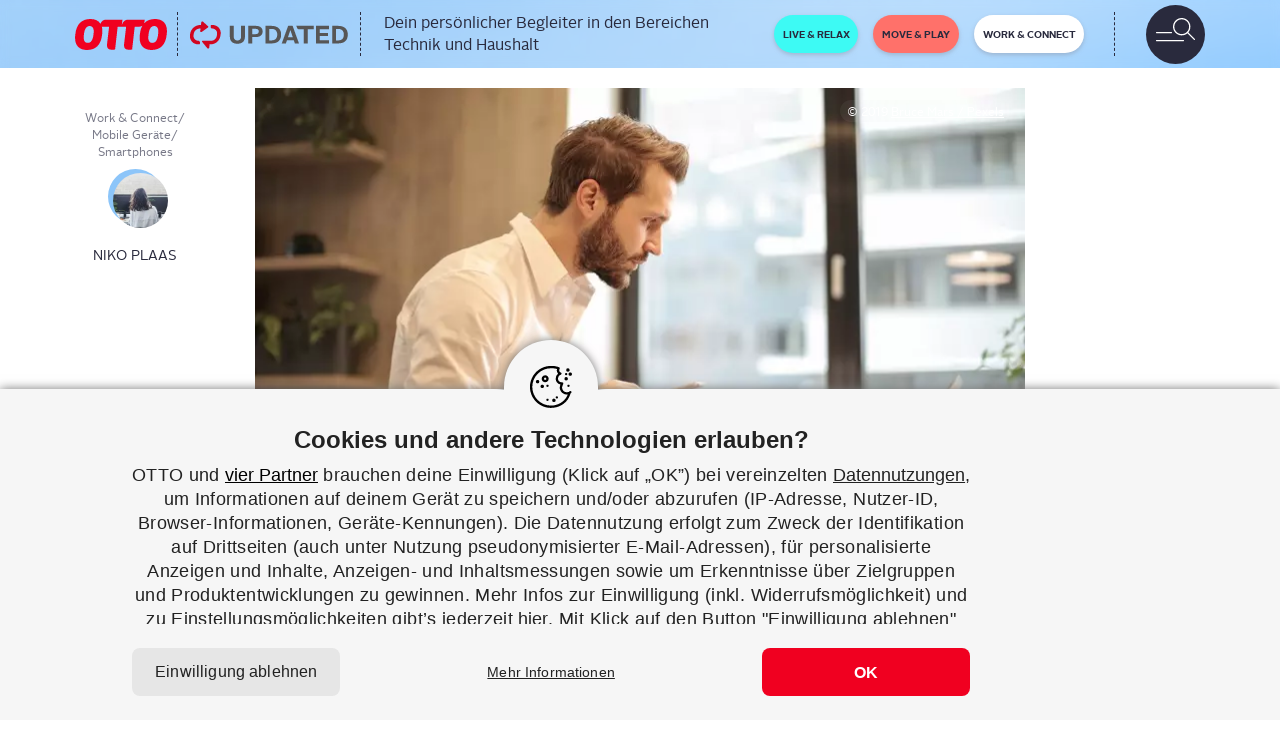

--- FILE ---
content_type: text/html; charset=UTF-8
request_url: https://www.otto.de/updated/news/sharp-stellt-prototyp-fuer-faltbares-smartphone-vor-65035/
body_size: 43486
content:

<!DOCTYPE html><html lang="de"><head><link href="//www.pinterest.de" rel="dns-prefetch" crossorigin><link href="//www.facebook.com" rel="dns-prefetch" crossorigin><link href="//twitter.com" rel="dns-prefetch" crossorigin><link href="//policies.google.com" rel="dns-prefetch" crossorigin><link href="//www.gsmarena.com" rel="dns-prefetch" crossorigin><link href="//www.pexels.com" rel="dns-prefetch" crossorigin><link href="//static.cleverpush.com" rel="dns-prefetch" crossorigin><meta charset="utf-8"><meta content="IE=11" http-equiv="X-UA-Compatible"><meta content="width=device-width, initial-scale=1, maximum-scale=1,user-scalable=0" name="viewport"><meta content="Updated" name="application-name"><link rel="alternate" type="application/rss+xml" href="https://www.otto.de/updated/feed/"><link rel="manifest" href="https://www.otto.de/updated/app/themes/main/dist/images/favicons/manifest.json"><link rel="msapplication-config" href="https://www.otto.de/updated/app/themes/main/dist/images/favicons/browserconfig.xml"><link href="https://www.otto.de/updated/app/themes/main/dist/images/favicons/apple-touch-icon-57x57.png" rel="apple-touch-icon" sizes="57x57"><link href="https://www.otto.de/updated/app/themes/main/dist/images/favicons/apple-touch-icon-60x60.png" rel="apple-touch-icon" sizes="60x60"><link href="https://www.otto.de/updated/app/themes/main/dist/images/favicons/apple-touch-icon-72x72.png" rel="apple-touch-icon" sizes="72x72"><link href="https://www.otto.de/updated/app/themes/main/dist/images/favicons/apple-touch-icon-76x76.png" rel="apple-touch-icon" sizes="76x76"><link href="https://www.otto.de/updated/app/themes/main/dist/images/favicons/apple-touch-icon-114x114.png" rel="apple-touch-icon" sizes="114x114"><link href="https://www.otto.de/updated/app/themes/main/dist/images/favicons/apple-touch-icon-120x120.png" rel="apple-touch-icon" sizes="120x120"><link href="https://www.otto.de/updated/app/themes/main/dist/images/favicons/apple-touch-icon-144x144.png" rel="apple-touch-icon" sizes="144x144"><link href="https://www.otto.de/updated/app/themes/main/dist/images/favicons/apple-touch-icon-152x152.png" rel="apple-touch-icon" sizes="152x152"><link href="https://www.otto.de/updated/app/themes/main/dist/images/favicons/apple-touch-icon-180x180.png" rel="apple-touch-icon" sizes="180x180"><link href="https://www.otto.de/updated/app/themes/main/dist/images/favicons/android-chrome-36x36.png" rel="icon" sizes="36x36" type="image/png"><link href="https://www.otto.de/updated/app/themes/main/dist/images/favicons/android-chrome-48x48.png" rel="icon" sizes="48x48" type="image/png"><link href="https://www.otto.de/updated/app/themes/main/dist/images/favicons/android-chrome-72x72.png" rel="icon" sizes="72x72" type="image/png"><link href="https://www.otto.de/updated/app/themes/main/dist/images/favicons/android-chrome-96x96.png" rel="icon" sizes="96x96" type="image/png"><link href="https://www.otto.de/updated/app/themes/main/dist/images/favicons/android-chrome-144x144.png" rel="icon" sizes="144x144" type="image/png"><link href="https://www.otto.de/updated/app/themes/main/dist/images/favicons/android-chrome-192x192.png" rel="icon" sizes="192x192" type="image/png"><link href="https://www.otto.de/updated/app/themes/main/dist/images/favicons/favicon-16x16.png" rel="icon" sizes="16x16" type="image/png"><link href="https://www.otto.de/updated/app/themes/main/dist/images/favicons/favicon-32x32.png" rel="icon" sizes="32x32" type="image/png"><link href="https://www.otto.de/updated/app/themes/main/dist/images/favicons/favicon-96x96.png" rel="icon" sizes="96x96" type="image/png"><link href="https://www.otto.de/updated/app/themes/main/dist/images/favicons/favicon.ico" rel="shortcut icon" type="image/x-icon"><meta content="https://www.otto.de/updated/app/themes/main/dist/images/favicons/mstile-150x150.png" name="msapplication-TileImage"><meta content="https://www.otto.de/updated/app/themes/main/dist/images/favicons/mstile-70x70.png" name="msapplication-square70x70logo"><meta content="https://www.otto.de/updated/app/themes/main/dist/images/favicons/mstile-150x150.png" name="msapplication-square150x150logo"><meta content="https://www.otto.de/updated/app/themes/main/dist/images/favicons/mstile-310x150.png" name="msapplication-wide310x150logo"><meta content="https://www.otto.de/updated/app/themes/main/dist/images/favicons/mstile-310x310.png" name="msapplication-square310x310logo"><link href="https://www.otto.de/updated/app/themes/main/dist/images/favicons/apple-touch-startup-image-320x460.png" media="(device-width: 320px) and (device-height: 480px) and (-webkit-device-pixel-ratio: 1)" rel="apple-touch-startup-image"><link href="https://www.otto.de/updated/app/themes/main/dist/images/favicons/apple-touch-startup-image-640x920.png" media="(device-width: 320px) and (device-height: 480px) and (-webkit-device-pixel-ratio: 2)" rel="apple-touch-startup-image"><link href="https://www.otto.de/updated/app/themes/main/dist/images/favicons/apple-touch-startup-image-640x1096.png" media="(device-width: 320px) and (device-height: 568px) and (-webkit-device-pixel-ratio: 2)" rel="apple-touch-startup-image"><link href="https://www.otto.de/updated/app/themes/main/dist/images/favicons/apple-touch-startup-image-748x1024.png" media="(device-width: 768px) and (device-height: 1024px) and (-webkit-device-pixel-ratio: 1) and (orientation: landscape)" rel="apple-touch-startup-image"><link href="https://www.otto.de/updated/app/themes/main/dist/images/favicons/apple-touch-startup-image-750x1024.png" media="" rel="apple-touch-startup-image"><link href="https://www.otto.de/updated/app/themes/main/dist/images/favicons/apple-touch-startup-image-750x1294.png" media="(device-width: 375px) and (device-height: 667px) and (-webkit-device-pixel-ratio: 2)" rel="apple-touch-startup-image"><link href="https://www.otto.de/updated/app/themes/main/dist/images/favicons/apple-touch-startup-image-768x1004.png" media="(device-width: 768px) and (device-height: 1024px) and (-webkit-device-pixel-ratio: 1) and (orientation: portrait)" rel="apple-touch-startup-image"><link href="https://www.otto.de/updated/app/themes/main/dist/images/favicons/apple-touch-startup-image-1182x2208.png" media="(device-width: 414px) and (device-height: 736px) and (-webkit-device-pixel-ratio: 3) and (orientation: landscape)" rel="apple-touch-startup-image"><link href="https://www.otto.de/updated/app/themes/main/dist/images/favicons/apple-touch-startup-image-1242x2148.png" media="(device-width: 414px) and (device-height: 736px) and (-webkit-device-pixel-ratio: 3) and (orientation: portrait)" rel="apple-touch-startup-image"><link href="https://www.otto.de/updated/app/themes/main/dist/images/favicons/apple-touch-startup-image-1496x2048.png" media="(device-width: 768px) and (device-height: 1024px) and (-webkit-device-pixel-ratio: 2) and (orientation: landscape)" rel="apple-touch-startup-image"><link href="https://www.otto.de/updated/app/themes/main/dist/images/favicons/apple-touch-startup-image-1536x2008.png" media="(device-width: 768px) and (device-height: 1024px) and (-webkit-device-pixel-ratio: 2) and (orientation: portrait)" rel="apple-touch-startup-image"><meta content="#ffffff" name="theme-color"> <script  type="text/javascript">window.postInformation={author:"Niko Plaas",id:"65035",title:"Sharp stellt Pro­to­typ für falt­ba­res Smart­phone&nbsp;vor",contentFormat:"News"};
</script> <meta name='robots' content='index, follow, max-image-preview:large, max-snippet:-1, max-video-preview:-1' /><link media="all" href="https://www.otto.de/updated/app/cache/autoptimize/css/autoptimize_1de8ea9d5e7f74ea0129f0fe8ad1062f.css" rel="stylesheet"><title>Sharp stellt Prototyp für faltbares Smartphone vor | UPDATED</title><meta name="description" content="Sharp hat den Prototyp eines faltbaren Smartphones pr&auml;sentiert. Das Ger&auml;t hat innen ein OLED-Display. Im zugeklappten Zustand verzichtet das Modell auf einen Bildschirm. Der Neuling soll erst in einigen Jahren erscheinen." /><link rel="canonical" href="https://www.otto.de/updated/news/sharp-stellt-prototyp-fuer-faltbares-smartphone-vor-65035/" /><meta property="og:locale" content="de_DE" /><meta property="og:type" content="article" /><meta property="og:title" content="Sharp stellt Prototyp f&uuml;r faltbares Smartphone vor" /><meta property="og:description" content="Sharp hat den Prototyp eines faltbaren Smartphones pr&auml;sentiert. Das Ger&auml;t hat innen ein OLED-Display. Im zugeklappten Zustand verzichtet das Modell auf einen Bildschirm. Der Neuling soll erst in einigen Jahren erscheinen." /><meta property="og:url" content="https://www.otto.de/updated/news/sharp-stellt-prototyp-fuer-faltbares-smartphone-vor-65035/" /><meta property="og:site_name" content="UPDATED" /><meta property="article:publisher" content="https://www.facebook.com/updated.de/" /><meta property="article:modified_time" content="2021-06-17T06:51:27+00:00" /><meta property="og:image" content="https://www.otto.de/updated/app/uploads/2019/04/mann-am-laptop_bruce-mars_pexels.jpg" /><meta property="og:image:width" content="768" /><meta property="og:image:height" content="432" /><meta property="og:image:type" content="image/jpeg" /><meta name="twitter:card" content="summary_large_image" /><meta name="twitter:title" content="Sharp stellt Prototyp f&uuml;r faltbares Smartphone vor" /><meta name="twitter:description" content="Sharp hat den Prototyp eines faltbaren Smartphones pr&auml;sentiert. Das Ger&auml;t hat innen ein OLED-Display, verzichtet zugeklappt auf einen Bildschirm und soll erst in einigen Jahren erscheinen." /><meta name="twitter:site" content="@updated_de" /><meta name="twitter:label1" content="Est. reading time" /><meta name="twitter:data1" content="2&nbsp;Minuten" /> <script type="application/ld+json" class="yoast-schema-graph">{"@context":"https://schema.org","@graph":[{"@type":"WebPage","@id":"https://www.otto.de/updated/news/sharp-stellt-prototyp-fuer-faltbares-smartphone-vor-65035/","url":"https://www.otto.de/updated/news/sharp-stellt-prototyp-fuer-faltbares-smartphone-vor-65035/","name":"Sharp stellt Prototyp für faltbares Smartphone vor | UPDATED","isPartOf":{"@id":"https://www.otto.de/updated/#website"},"primaryImageOfPage":{"@id":"https://www.otto.de/updated/news/sharp-stellt-prototyp-fuer-faltbares-smartphone-vor-65035/#primaryimage"},"image":{"@id":"https://www.otto.de/updated/news/sharp-stellt-prototyp-fuer-faltbares-smartphone-vor-65035/#primaryimage"},"thumbnailUrl":"https://www.otto.de/updated/app/uploads/2019/04/mann-am-laptop_bruce-mars_pexels.jpg","datePublished":"2019-04-11T09:56:17+00:00","dateModified":"2021-06-17T06:51:27+00:00","description":"Sharp hat den Prototyp eines faltbaren Smartphones präsentiert. Das Gerät hat innen ein OLED-Display. Im zugeklappten Zustand verzichtet das Modell auf einen Bildschirm. Der Neuling soll erst in einigen Jahren erscheinen.","breadcrumb":{"@id":"https://www.otto.de/updated/news/sharp-stellt-prototyp-fuer-faltbares-smartphone-vor-65035/#breadcrumb"},"inLanguage":"de","potentialAction":[{"@type":"ReadAction","target":["https://www.otto.de/updated/news/sharp-stellt-prototyp-fuer-faltbares-smartphone-vor-65035/"]}]},{"@type":"ImageObject","inLanguage":"de","@id":"https://www.otto.de/updated/news/sharp-stellt-prototyp-fuer-faltbares-smartphone-vor-65035/#primaryimage","url":"https://www.otto.de/updated/app/uploads/2019/04/mann-am-laptop_bruce-mars_pexels.jpg","contentUrl":"https://www.otto.de/updated/app/uploads/2019/04/mann-am-laptop_bruce-mars_pexels.jpg","width":768,"height":432,"caption":"Der von Sharp als Prototyp gezeigte Folder hat im zugeklappten Zustand kein Display."},{"@type":"BreadcrumbList","@id":"https://www.otto.de/updated/news/sharp-stellt-prototyp-fuer-faltbares-smartphone-vor-65035/#breadcrumb","itemListElement":[{"@type":"ListItem","position":1,"name":"Startseite","item":"/updated/"},{"@type":"ListItem","position":2,"name":"Work &amp; Connect","item":"https://www.otto.de/updated/work-connect/"},{"@type":"ListItem","position":3,"name":"Mobile Geräte","item":"https://www.otto.de/updated/mobile-geraete/"},{"@type":"ListItem","position":4,"name":"Smartphones","item":"https://www.otto.de/updated/smartphones/"},{"@type":"ListItem","position":5,"name":"Sharp stellt Pro­to­typ für falt­ba­res Smart­phone&nbsp;vor"}]},{"@type":"WebSite","@id":"https://www.otto.de/updated/#website","url":"https://www.otto.de/updated/","name":"UPDATED","description":"","potentialAction":[{"@type":"SearchAction","target":{"@type":"EntryPoint","urlTemplate":"https://www.otto.de/updated/?s={search_term_string}"},"query-input":{"@type":"PropertyValueSpecification","valueRequired":true,"valueName":"search_term_string"}}],"inLanguage":"de"}]}</script> <link rel='dns-prefetch' href='//www.otto.de' /><link rel="alternate" title="oEmbed (JSON)" type="application/json+oembed" href="https://www.otto.de/updated/wp-json/oembed/1.0/embed?url=https%3A%2F%2Fwww.otto.de%2Fupdated%2Fnews%2Fsharp-stellt-prototyp-fuer-faltbares-smartphone-vor-65035%2F" /><link rel="alternate" title="oEmbed (XML)" type="text/xml+oembed" href="https://www.otto.de/updated/wp-json/oembed/1.0/embed?url=https%3A%2F%2Fwww.otto.de%2Fupdated%2Fnews%2Fsharp-stellt-prototyp-fuer-faltbares-smartphone-vor-65035%2F&amp;format=xml" /><style id='wp-img-auto-sizes-contain-inline-css' type='text/css'>img:is([sizes=auto i],[sizes^="auto," i]){contain-intrinsic-size:3000px 1500px}</style><style id='wp-block-library-inline-css' type='text/css'>:root{--wp-block-synced-color:#7a00df;--wp-block-synced-color--rgb:122,0,223;--wp-bound-block-color:var(--wp-block-synced-color);--wp-editor-canvas-background:#ddd;--wp-admin-theme-color:#007cba;--wp-admin-theme-color--rgb:0,124,186;--wp-admin-theme-color-darker-10:#006ba1;--wp-admin-theme-color-darker-10--rgb:0,107,160.5;--wp-admin-theme-color-darker-20:#005a87;--wp-admin-theme-color-darker-20--rgb:0,90,135;--wp-admin-border-width-focus:2px}@media (min-resolution:192dpi){:root{--wp-admin-border-width-focus:1.5px}}.wp-element-button{cursor:pointer}:root .has-very-light-gray-background-color{background-color:#eee}:root .has-very-dark-gray-background-color{background-color:#313131}:root .has-very-light-gray-color{color:#eee}:root .has-very-dark-gray-color{color:#313131}:root .has-vivid-green-cyan-to-vivid-cyan-blue-gradient-background{background:linear-gradient(135deg,#00d084,#0693e3)}:root .has-purple-crush-gradient-background{background:linear-gradient(135deg,#34e2e4,#4721fb 50%,#ab1dfe)}:root .has-hazy-dawn-gradient-background{background:linear-gradient(135deg,#faaca8,#dad0ec)}:root .has-subdued-olive-gradient-background{background:linear-gradient(135deg,#fafae1,#67a671)}:root .has-atomic-cream-gradient-background{background:linear-gradient(135deg,#fdd79a,#004a59)}:root .has-nightshade-gradient-background{background:linear-gradient(135deg,#330968,#31cdcf)}:root .has-midnight-gradient-background{background:linear-gradient(135deg,#020381,#2874fc)}:root{--wp--preset--font-size--normal:16px;--wp--preset--font-size--huge:42px}.has-regular-font-size{font-size:1em}.has-larger-font-size{font-size:2.625em}.has-normal-font-size{font-size:var(--wp--preset--font-size--normal)}.has-huge-font-size{font-size:var(--wp--preset--font-size--huge)}.has-text-align-center{text-align:center}.has-text-align-left{text-align:left}.has-text-align-right{text-align:right}.has-fit-text{white-space:nowrap!important}#end-resizable-editor-section{display:none}.aligncenter{clear:both}.items-justified-left{justify-content:flex-start}.items-justified-center{justify-content:center}.items-justified-right{justify-content:flex-end}.items-justified-space-between{justify-content:space-between}.screen-reader-text{border:0;clip-path:inset(50%);height:1px;margin:-1px;overflow:hidden;padding:0;position:absolute;width:1px;word-wrap:normal!important}.screen-reader-text:focus{background-color:#ddd;clip-path:none;color:#444;display:block;font-size:1em;height:auto;left:5px;line-height:normal;padding:15px 23px 14px;text-decoration:none;top:5px;width:auto;z-index:100000}html :where(.has-border-color){border-style:solid}html :where([style*=border-top-color]){border-top-style:solid}html :where([style*=border-right-color]){border-right-style:solid}html :where([style*=border-bottom-color]){border-bottom-style:solid}html :where([style*=border-left-color]){border-left-style:solid}html :where([style*=border-width]){border-style:solid}html :where([style*=border-top-width]){border-top-style:solid}html :where([style*=border-right-width]){border-right-style:solid}html :where([style*=border-bottom-width]){border-bottom-style:solid}html :where([style*=border-left-width]){border-left-style:solid}html :where(img[class*=wp-image-]){height:auto;max-width:100%}:where(figure){margin:0 0 1em}html :where(.is-position-sticky){--wp-admin--admin-bar--position-offset:var(--wp-admin--admin-bar--height,0px)}@media screen and (max-width:600px){html :where(.is-position-sticky){--wp-admin--admin-bar--position-offset:0px}}</style><style id='global-styles-inline-css' type='text/css'>:root{--wp--preset--aspect-ratio--square:1;--wp--preset--aspect-ratio--4-3:4/3;--wp--preset--aspect-ratio--3-4:3/4;--wp--preset--aspect-ratio--3-2:3/2;--wp--preset--aspect-ratio--2-3:2/3;--wp--preset--aspect-ratio--16-9:16/9;--wp--preset--aspect-ratio--9-16:9/16;--wp--preset--color--black:#000000;--wp--preset--color--cyan-bluish-gray:#abb8c3;--wp--preset--color--white:#ffffff;--wp--preset--color--pale-pink:#f78da7;--wp--preset--color--vivid-red:#cf2e2e;--wp--preset--color--luminous-vivid-orange:#ff6900;--wp--preset--color--luminous-vivid-amber:#fcb900;--wp--preset--color--light-green-cyan:#7bdcb5;--wp--preset--color--vivid-green-cyan:#00d084;--wp--preset--color--pale-cyan-blue:#8ed1fc;--wp--preset--color--vivid-cyan-blue:#0693e3;--wp--preset--color--vivid-purple:#9b51e0;--wp--preset--gradient--vivid-cyan-blue-to-vivid-purple:linear-gradient(135deg,rgb(6,147,227) 0%,rgb(155,81,224) 100%);--wp--preset--gradient--light-green-cyan-to-vivid-green-cyan:linear-gradient(135deg,rgb(122,220,180) 0%,rgb(0,208,130) 100%);--wp--preset--gradient--luminous-vivid-amber-to-luminous-vivid-orange:linear-gradient(135deg,rgb(252,185,0) 0%,rgb(255,105,0) 100%);--wp--preset--gradient--luminous-vivid-orange-to-vivid-red:linear-gradient(135deg,rgb(255,105,0) 0%,rgb(207,46,46) 100%);--wp--preset--gradient--very-light-gray-to-cyan-bluish-gray:linear-gradient(135deg,rgb(238,238,238) 0%,rgb(169,184,195) 100%);--wp--preset--gradient--cool-to-warm-spectrum:linear-gradient(135deg,rgb(74,234,220) 0%,rgb(151,120,209) 20%,rgb(207,42,186) 40%,rgb(238,44,130) 60%,rgb(251,105,98) 80%,rgb(254,248,76) 100%);--wp--preset--gradient--blush-light-purple:linear-gradient(135deg,rgb(255,206,236) 0%,rgb(152,150,240) 100%);--wp--preset--gradient--blush-bordeaux:linear-gradient(135deg,rgb(254,205,165) 0%,rgb(254,45,45) 50%,rgb(107,0,62) 100%);--wp--preset--gradient--luminous-dusk:linear-gradient(135deg,rgb(255,203,112) 0%,rgb(199,81,192) 50%,rgb(65,88,208) 100%);--wp--preset--gradient--pale-ocean:linear-gradient(135deg,rgb(255,245,203) 0%,rgb(182,227,212) 50%,rgb(51,167,181) 100%);--wp--preset--gradient--electric-grass:linear-gradient(135deg,rgb(202,248,128) 0%,rgb(113,206,126) 100%);--wp--preset--gradient--midnight:linear-gradient(135deg,rgb(2,3,129) 0%,rgb(40,116,252) 100%);--wp--preset--font-size--small:13px;--wp--preset--font-size--medium:20px;--wp--preset--font-size--large:36px;--wp--preset--font-size--x-large:42px;--wp--preset--spacing--20:0.44rem;--wp--preset--spacing--30:0.67rem;--wp--preset--spacing--40:1rem;--wp--preset--spacing--50:1.5rem;--wp--preset--spacing--60:2.25rem;--wp--preset--spacing--70:3.38rem;--wp--preset--spacing--80:5.06rem;--wp--preset--shadow--natural:6px 6px 9px rgba(0, 0, 0, 0.2);--wp--preset--shadow--deep:12px 12px 50px rgba(0, 0, 0, 0.4);--wp--preset--shadow--sharp:6px 6px 0px rgba(0, 0, 0, 0.2);--wp--preset--shadow--outlined:6px 6px 0px -3px rgb(255, 255, 255), 6px 6px rgb(0, 0, 0);--wp--preset--shadow--crisp:6px 6px 0px rgb(0, 0, 0)}:where(.is-layout-flex){gap:.5em}:where(.is-layout-grid){gap:.5em}body .is-layout-flex{display:flex}.is-layout-flex{flex-wrap:wrap;align-items:center}.is-layout-flex>:is(*,div){margin:0}body .is-layout-grid{display:grid}.is-layout-grid>:is(*,div){margin:0}:where(.wp-block-columns.is-layout-flex){gap:2em}:where(.wp-block-columns.is-layout-grid){gap:2em}:where(.wp-block-post-template.is-layout-flex){gap:1.25em}:where(.wp-block-post-template.is-layout-grid){gap:1.25em}.has-black-color{color:var(--wp--preset--color--black)!important}.has-cyan-bluish-gray-color{color:var(--wp--preset--color--cyan-bluish-gray)!important}.has-white-color{color:var(--wp--preset--color--white)!important}.has-pale-pink-color{color:var(--wp--preset--color--pale-pink)!important}.has-vivid-red-color{color:var(--wp--preset--color--vivid-red)!important}.has-luminous-vivid-orange-color{color:var(--wp--preset--color--luminous-vivid-orange)!important}.has-luminous-vivid-amber-color{color:var(--wp--preset--color--luminous-vivid-amber)!important}.has-light-green-cyan-color{color:var(--wp--preset--color--light-green-cyan)!important}.has-vivid-green-cyan-color{color:var(--wp--preset--color--vivid-green-cyan)!important}.has-pale-cyan-blue-color{color:var(--wp--preset--color--pale-cyan-blue)!important}.has-vivid-cyan-blue-color{color:var(--wp--preset--color--vivid-cyan-blue)!important}.has-vivid-purple-color{color:var(--wp--preset--color--vivid-purple)!important}.has-black-background-color{background-color:var(--wp--preset--color--black)!important}.has-cyan-bluish-gray-background-color{background-color:var(--wp--preset--color--cyan-bluish-gray)!important}.has-white-background-color{background-color:var(--wp--preset--color--white)!important}.has-pale-pink-background-color{background-color:var(--wp--preset--color--pale-pink)!important}.has-vivid-red-background-color{background-color:var(--wp--preset--color--vivid-red)!important}.has-luminous-vivid-orange-background-color{background-color:var(--wp--preset--color--luminous-vivid-orange)!important}.has-luminous-vivid-amber-background-color{background-color:var(--wp--preset--color--luminous-vivid-amber)!important}.has-light-green-cyan-background-color{background-color:var(--wp--preset--color--light-green-cyan)!important}.has-vivid-green-cyan-background-color{background-color:var(--wp--preset--color--vivid-green-cyan)!important}.has-pale-cyan-blue-background-color{background-color:var(--wp--preset--color--pale-cyan-blue)!important}.has-vivid-cyan-blue-background-color{background-color:var(--wp--preset--color--vivid-cyan-blue)!important}.has-vivid-purple-background-color{background-color:var(--wp--preset--color--vivid-purple)!important}.has-black-border-color{border-color:var(--wp--preset--color--black)!important}.has-cyan-bluish-gray-border-color{border-color:var(--wp--preset--color--cyan-bluish-gray)!important}.has-white-border-color{border-color:var(--wp--preset--color--white)!important}.has-pale-pink-border-color{border-color:var(--wp--preset--color--pale-pink)!important}.has-vivid-red-border-color{border-color:var(--wp--preset--color--vivid-red)!important}.has-luminous-vivid-orange-border-color{border-color:var(--wp--preset--color--luminous-vivid-orange)!important}.has-luminous-vivid-amber-border-color{border-color:var(--wp--preset--color--luminous-vivid-amber)!important}.has-light-green-cyan-border-color{border-color:var(--wp--preset--color--light-green-cyan)!important}.has-vivid-green-cyan-border-color{border-color:var(--wp--preset--color--vivid-green-cyan)!important}.has-pale-cyan-blue-border-color{border-color:var(--wp--preset--color--pale-cyan-blue)!important}.has-vivid-cyan-blue-border-color{border-color:var(--wp--preset--color--vivid-cyan-blue)!important}.has-vivid-purple-border-color{border-color:var(--wp--preset--color--vivid-purple)!important}.has-vivid-cyan-blue-to-vivid-purple-gradient-background{background:var(--wp--preset--gradient--vivid-cyan-blue-to-vivid-purple)!important}.has-light-green-cyan-to-vivid-green-cyan-gradient-background{background:var(--wp--preset--gradient--light-green-cyan-to-vivid-green-cyan)!important}.has-luminous-vivid-amber-to-luminous-vivid-orange-gradient-background{background:var(--wp--preset--gradient--luminous-vivid-amber-to-luminous-vivid-orange)!important}.has-luminous-vivid-orange-to-vivid-red-gradient-background{background:var(--wp--preset--gradient--luminous-vivid-orange-to-vivid-red)!important}.has-very-light-gray-to-cyan-bluish-gray-gradient-background{background:var(--wp--preset--gradient--very-light-gray-to-cyan-bluish-gray)!important}.has-cool-to-warm-spectrum-gradient-background{background:var(--wp--preset--gradient--cool-to-warm-spectrum)!important}.has-blush-light-purple-gradient-background{background:var(--wp--preset--gradient--blush-light-purple)!important}.has-blush-bordeaux-gradient-background{background:var(--wp--preset--gradient--blush-bordeaux)!important}.has-luminous-dusk-gradient-background{background:var(--wp--preset--gradient--luminous-dusk)!important}.has-pale-ocean-gradient-background{background:var(--wp--preset--gradient--pale-ocean)!important}.has-electric-grass-gradient-background{background:var(--wp--preset--gradient--electric-grass)!important}.has-midnight-gradient-background{background:var(--wp--preset--gradient--midnight)!important}.has-small-font-size{font-size:var(--wp--preset--font-size--small)!important}.has-medium-font-size{font-size:var(--wp--preset--font-size--medium)!important}.has-large-font-size{font-size:var(--wp--preset--font-size--large)!important}.has-x-large-font-size{font-size:var(--wp--preset--font-size--x-large)!important}</style><style id='classic-theme-styles-inline-css' type='text/css'>/*! This file is auto-generated */
.wp-block-button__link{color:#fff;background-color:#32373c;border-radius:9999px;box-shadow:none;text-decoration:none;padding:calc(.667em + 2px) calc(1.333em + 2px);font-size:1.125em}.wp-block-file__button{background:#32373c;color:#fff;text-decoration:none}</style><style id='crp-style-rounded-thumbs-inline-css' type='text/css'>.crp_related.crp-rounded-thumbs a{width:150px;height:150px;text-decoration:none}.crp_related.crp-rounded-thumbs img{max-width:150px;margin:auto}.crp_related.crp-rounded-thumbs .crp_title{width:100%}</style><style id='wp-typography-safari-font-workaround-inline-css' type='text/css'>body{-webkit-font-feature-settings:"liga";font-feature-settings:"liga";-ms-font-feature-settings:normal}</style> <script type="text/javascript"></script><link rel="https://api.w.org/" href="https://www.otto.de/updated/wp-json/" /><link rel="EditURI" type="application/rsd+xml" title="RSD" href="https://www.otto.de/updated/wp/xmlrpc.php?rsd" /><meta name="generator" content="Powered by WPBakery Page Builder - drag and drop page builder for WordPress."/> <script src="https://static.cleverpush.com/channel/loader/29mJqLyufNQLHbjDd.js?ver=1.9.8" async type="text/javascript"></script> <script  type="text/javascript">window.pageInformation={isPreview:"",pageType:"Beitrag",pageCluster:"contentpage"};
</script> <noscript><style>.wpb_animate_when_almost_visible{opacity:1}</style></noscript></head><body class="wp-singular news-template-default single single-news postid-65035 wp-theme-main work-connect wpb-js-composer js-comp-ver-8.4.1 vc_responsive"><div id="NavContainerSm" class="navbar navbar-default hidden-lg navbar-fixed-top text-uppercase"><div class="inner" id="inner"> <a class="otto-logo" href="https://www.otto.de" target="blank"></a> <a class="updated-logo-main" href="https://www.otto.de/updated/"></a><div class="toggler"> <button class="navbar-toggle collapsed pull-left" type="button" data-toggle="slide-on-menu" data-target="#NavSm"> <span class="sr-only">Toggle navigation</span><div class="menu-and-search"></div><div class="glyphicon-icon-remove"></div> <span class="glyphicon glyphicon-remove"></span> </button></div></div><div id="NavSm" class="slide-off-menu"><div class="content-blocker"></div><div class="search-background"><form class="navbar-form navbar-left" role="search" action="https://www.otto.de/updated/" method="get"><div class="form-group"><div class="search-box"> <input class="form-control" id="search-field" type="text" name="s" placeholder="Suchen" onfocus="this.placeholder = ''" onblur="this.placeholder = 'Suchen'"></div></div></form></div><nav class="row navbar navbar-default"><div class="navbar-collapse"><ul id="scrollable" class="nav navbar-nav"><li class="dropdown"> <a class="navlink live-relax" href="https://www.otto.de/updated/live-relax/" data-tracking-category="Navigation" data-tracking-action="Sidebar" data-tracking-label="Live &amp;amp; Relax"> <span>Live &amp; Relax</span> </a><ul class="menu-item"><li class="dropdown-menu-item sub-close"><div > <a href="https://www.otto.de/updated/audio-video-kameras/" data-tracking-category="Navigation" data-tracking-action="Sidebar" data-tracking-label="Live &amp;amp; Relax &gt; Audio Video und Kameras"> Audio Video und Kameras </a><div class="sub-sub-categories"> <a class="sub-sub-category-item" href="https://www.otto.de/updated/audio/" data-tracking-category="Navigation" data-tracking-action="Sidebar" data-tracking-label="Live &amp;amp; Relax &gt; Audio Video und Kameras &gt; Audio"> Audio </a> <a class="sub-sub-category-item" href="https://www.otto.de/updated/fernseher/" data-tracking-category="Navigation" data-tracking-action="Sidebar" data-tracking-label="Live &amp;amp; Relax &gt; Audio Video und Kameras &gt; Fernseher"> Fernseher </a> <a class="sub-sub-category-item" href="https://www.otto.de/updated/fotografieren-video/" data-tracking-category="Navigation" data-tracking-action="Sidebar" data-tracking-label="Live &amp;amp; Relax &gt; Audio Video und Kameras &gt; Fotografieren &amp;amp; Video"> Fotografieren &amp; Video </a> <a class="sub-sub-category-item" href="https://www.otto.de/updated/heimkino/" data-tracking-category="Navigation" data-tracking-action="Sidebar" data-tracking-label="Live &amp;amp; Relax &gt; Audio Video und Kameras &gt; Heimkino"> Heimkino </a></div></div></li><li class="dropdown-menu-item sub-close"><div > <a href="https://www.otto.de/updated/haus-garten/" data-tracking-category="Navigation" data-tracking-action="Sidebar" data-tracking-label="Live &amp;amp; Relax &gt; Haus und Garten"> Haus und Garten </a><div class="sub-sub-categories"> <a class="sub-sub-category-item" href="https://www.otto.de/updated/bad/" data-tracking-category="Navigation" data-tracking-action="Sidebar" data-tracking-label="Live &amp;amp; Relax &gt; Haus und Garten &gt; Bad"> Bad </a> <a class="sub-sub-category-item" href="https://www.otto.de/updated/garten/" data-tracking-category="Navigation" data-tracking-action="Sidebar" data-tracking-label="Live &amp;amp; Relax &gt; Haus und Garten &gt; Garten"> Garten </a> <a class="sub-sub-category-item" href="https://www.otto.de/updated/haushalt/" data-tracking-category="Navigation" data-tracking-action="Sidebar" data-tracking-label="Live &amp;amp; Relax &gt; Haus und Garten &gt; Haushalt"> Haushalt </a> <a class="sub-sub-category-item" href="https://www.otto.de/updated/kueche/" data-tracking-category="Navigation" data-tracking-action="Sidebar" data-tracking-label="Live &amp;amp; Relax &gt; Haus und Garten &gt; K&uuml;che"> Küche </a> <a class="sub-sub-category-item" href="https://www.otto.de/updated/werkzeuge/" data-tracking-category="Navigation" data-tracking-action="Sidebar" data-tracking-label="Live &amp;amp; Relax &gt; Haus und Garten &gt; Werkzeuge"> Werkzeuge </a></div></div></li><li class="dropdown-menu-item sub-close"><div > <a href="https://www.otto.de/updated/wellness/" data-tracking-category="Navigation" data-tracking-action="Sidebar" data-tracking-label="Live &amp;amp; Relax &gt; Wellness"> Wellness </a><div class="sub-sub-categories"> <a class="sub-sub-category-item" href="https://www.otto.de/updated/koerperpflege/" data-tracking-category="Navigation" data-tracking-action="Sidebar" data-tracking-label="Live &amp;amp; Relax &gt; Wellness &gt; K&ouml;rperpflege"> Körperpflege </a></div></div></li></ul></li><li class="dropdown"> <a class="navlink move-play" href="https://www.otto.de/updated/move-play/" data-tracking-category="Navigation" data-tracking-action="Sidebar" data-tracking-label="Move &amp;amp; Play"> <span>Move &amp; Play</span> </a><ul class="menu-item"><li class="dropdown-menu-item sub-close"><div > <a href="https://www.otto.de/updated/fitness/" data-tracking-category="Navigation" data-tracking-action="Sidebar" data-tracking-label="Move &amp;amp; Play &gt; Fitness"> Fitness </a><div class="sub-sub-categories"> <a class="sub-sub-category-item" href="https://www.otto.de/updated/fitnessgeraete/" data-tracking-category="Navigation" data-tracking-action="Sidebar" data-tracking-label="Move &amp;amp; Play &gt; Fitness &gt; Fitnessger&auml;te"> Fitnessgeräte </a> <a class="sub-sub-category-item" href="https://www.otto.de/updated/fitnesstracker/" data-tracking-category="Navigation" data-tracking-action="Sidebar" data-tracking-label="Move &amp;amp; Play &gt; Fitness &gt; Fitnesstracker"> Fitnesstracker </a></div></div></li><li class="dropdown-menu-item sub-close"><div > <a href="https://www.otto.de/updated/mobilitaet/" data-tracking-category="Navigation" data-tracking-action="Sidebar" data-tracking-label="Move &amp;amp; Play &gt; Mobilit&auml;t"> Mobilität </a><div class="sub-sub-categories"> <a class="sub-sub-category-item" href="https://www.otto.de/updated/auto-reisen/" data-tracking-category="Navigation" data-tracking-action="Sidebar" data-tracking-label="Move &amp;amp; Play &gt; Mobilit&auml;t &gt; Auto &amp;amp; Reisen"> Auto &amp; Reisen </a> <a class="sub-sub-category-item" href="https://www.otto.de/updated/e-bikes/" data-tracking-category="Navigation" data-tracking-action="Sidebar" data-tracking-label="Move &amp;amp; Play &gt; Mobilit&auml;t &gt; E-Bikes"> E-Bikes </a> <a class="sub-sub-category-item" href="https://www.otto.de/updated/e-mobility/" data-tracking-category="Navigation" data-tracking-action="Sidebar" data-tracking-label="Move &amp;amp; Play &gt; Mobilit&auml;t &gt; E-Mobility"> E-Mobility </a></div></div></li><li class="dropdown-menu-item sub-close"><div > <a href="https://www.otto.de/updated/spielen/" data-tracking-category="Navigation" data-tracking-action="Sidebar" data-tracking-label="Move &amp;amp; Play &gt; Spielen"> Spielen </a><div class="sub-sub-categories"> <a class="sub-sub-category-item" href="https://www.otto.de/updated/gaming/" data-tracking-category="Navigation" data-tracking-action="Sidebar" data-tracking-label="Move &amp;amp; Play &gt; Spielen &gt; Gaming"> Gaming </a> <a class="sub-sub-category-item" href="https://www.otto.de/updated/gaming-pcs/" data-tracking-category="Navigation" data-tracking-action="Sidebar" data-tracking-label="Move &amp;amp; Play &gt; Spielen &gt; Gaming-PCs"> Gaming-PCs </a> <a class="sub-sub-category-item" href="https://www.otto.de/updated/gaming-zubehoer/" data-tracking-category="Navigation" data-tracking-action="Sidebar" data-tracking-label="Move &amp;amp; Play &gt; Spielen &gt; Gaming-Zubeh&ouml;r"> Gaming-Zubehör </a> <a class="sub-sub-category-item" href="https://www.otto.de/updated/spielekonsolen/" data-tracking-category="Navigation" data-tracking-action="Sidebar" data-tracking-label="Move &amp;amp; Play &gt; Spielen &gt; Spielekonsolen"> Spielekonsolen </a> <a class="sub-sub-category-item" href="https://www.otto.de/updated/spielwaren/" data-tracking-category="Navigation" data-tracking-action="Sidebar" data-tracking-label="Move &amp;amp; Play &gt; Spielen &gt; Spielwaren"> Spielwaren </a></div></div></li></ul></li><li class="dropdown"> <a class="navlink work-connect" href="https://www.otto.de/updated/work-connect/" data-tracking-category="Navigation" data-tracking-action="Sidebar" data-tracking-label="Work &amp;amp; Connect"> <span>Work &amp; Connect</span> </a><ul class="menu-item"><li class="dropdown-menu-item sub-close"><div > <a href="https://www.otto.de/updated/mobile-geraete/" data-tracking-category="Navigation" data-tracking-action="Sidebar" data-tracking-label="Work &amp;amp; Connect &gt; Mobile Ger&auml;te"> Mobile Geräte </a><div class="sub-sub-categories"> <a class="sub-sub-category-item" href="https://www.otto.de/updated/apps/" data-tracking-category="Navigation" data-tracking-action="Sidebar" data-tracking-label="Work &amp;amp; Connect &gt; Mobile Ger&auml;te &gt; Apps"> Apps </a> <a class="sub-sub-category-item" href="https://www.otto.de/updated/gadgets/" data-tracking-category="Navigation" data-tracking-action="Sidebar" data-tracking-label="Work &amp;amp; Connect &gt; Mobile Ger&auml;te &gt; Gadgets"> Gadgets </a> <a class="sub-sub-category-item" href="https://www.otto.de/updated/laptops/" data-tracking-category="Navigation" data-tracking-action="Sidebar" data-tracking-label="Work &amp;amp; Connect &gt; Mobile Ger&auml;te &gt; Laptops"> Laptops </a> <a class="sub-sub-category-item" href="https://www.otto.de/updated/smartphones/" data-tracking-category="Navigation" data-tracking-action="Sidebar" data-tracking-label="Work &amp;amp; Connect &gt; Mobile Ger&auml;te &gt; Smartphones"> Smartphones </a> <a class="sub-sub-category-item" href="https://www.otto.de/updated/smartwatches/" data-tracking-category="Navigation" data-tracking-action="Sidebar" data-tracking-label="Work &amp;amp; Connect &gt; Mobile Ger&auml;te &gt; Smartwatches"> Smartwatches </a> <a class="sub-sub-category-item" href="https://www.otto.de/updated/tablets/" data-tracking-category="Navigation" data-tracking-action="Sidebar" data-tracking-label="Work &amp;amp; Connect &gt; Mobile Ger&auml;te &gt; Tablets"> Tablets </a></div></div></li><li class="dropdown-menu-item sub-close"><div > <a href="https://www.otto.de/updated/office/" data-tracking-category="Navigation" data-tracking-action="Sidebar" data-tracking-label="Work &amp;amp; Connect &gt; Office"> Office </a><div class="sub-sub-categories"> <a class="sub-sub-category-item" href="https://www.otto.de/updated/computerzubehoer/" data-tracking-category="Navigation" data-tracking-action="Sidebar" data-tracking-label="Work &amp;amp; Connect &gt; Office &gt; Computerzubeh&ouml;r"> Computerzubehör </a> <a class="sub-sub-category-item" href="https://www.otto.de/updated/drucker-scanner/" data-tracking-category="Navigation" data-tracking-action="Sidebar" data-tracking-label="Work &amp;amp; Connect &gt; Office &gt; Drucker &amp;amp; Scanner"> Drucker &amp; Scanner </a> <a class="sub-sub-category-item" href="https://www.otto.de/updated/netzwerk/" data-tracking-category="Navigation" data-tracking-action="Sidebar" data-tracking-label="Work &amp;amp; Connect &gt; Office &gt; Netzwerk"> Netzwerk </a> <a class="sub-sub-category-item" href="https://www.otto.de/updated/pcs/" data-tracking-category="Navigation" data-tracking-action="Sidebar" data-tracking-label="Work &amp;amp; Connect &gt; Office &gt; PCs"> PCs </a> <a class="sub-sub-category-item" href="https://www.otto.de/updated/software/" data-tracking-category="Navigation" data-tracking-action="Sidebar" data-tracking-label="Work &amp;amp; Connect &gt; Office &gt; Software"> Software </a> <a class="sub-sub-category-item" href="https://www.otto.de/updated/sprachassistenten/" data-tracking-category="Navigation" data-tracking-action="Sidebar" data-tracking-label="Work &amp;amp; Connect &gt; Office &gt; Sprachassistenten"> Sprachassistenten </a></div></div></li><li class="dropdown-menu-item sub-close"><div > <a href="https://www.otto.de/updated/smarthome/" data-tracking-category="Navigation" data-tracking-action="Sidebar" data-tracking-label="Work &amp;amp; Connect &gt; Smarthome"> Smarthome </a><div class="sub-sub-categories"> <a class="sub-sub-category-item" href="https://www.otto.de/updated/smart-heizen/" data-tracking-category="Navigation" data-tracking-action="Sidebar" data-tracking-label="Work &amp;amp; Connect &gt; Smarthome &gt; Smart heizen"> Smart heizen </a> <a class="sub-sub-category-item" href="https://www.otto.de/updated/smarte-sicherheit/" data-tracking-category="Navigation" data-tracking-action="Sidebar" data-tracking-label="Work &amp;amp; Connect &gt; Smarthome &gt; Smarte Sicherheit"> Smarte Sicherheit </a> <a class="sub-sub-category-item" href="https://www.otto.de/updated/smartes-licht/" data-tracking-category="Navigation" data-tracking-action="Sidebar" data-tracking-label="Work &amp;amp; Connect &gt; Smarthome &gt; Smartes Licht"> Smartes Licht </a></div></div></li></ul></li><div class="imprint-container"><div class="horizontal-divider"></div> <a class="imprint-link" href="https://www.otto.de/updated/impressum/" data-tracking-category="Navigation" data-tracking-action="Sidebar" data-tracking-label="Impressum"> Impressum </a><div class="horizontal-divider"></div><div class="updated-logo"></div></div></ul><div class="blurr-overlay"><div class="overlay-icon"></div></div></div></nav></div></div><div id="NavContainerLg" class="container visible-lg-block"><div class="desktop-header-blur"></div><div id="NavLg"><nav class="row navbar navbar-default"><div class="navbar-collapse"> <a class="otto-logo" href="https://www.otto.de" target="blank"></a><div class="vertical-divider first-divider"></div> <a class="updated-logo-main" href="https://www.otto.de/updated/"></a><div class="vertical-divider second-divider"></div><div class="intro-text"> <span> Dein persönlicher Begleiter in den Bereichen Technik und Haushalt </span></div><ul class="nav navbar-nav"><li class="dropdown live-relax"> <a class="navlink" href="https://www.otto.de/updated/live-relax/" data-tracking-category="Navigation" data-tracking-action="Header" data-tracking-label="Live &amp;amp; Relax"> <span>Live &amp; Relax</span> </a></li><li class="dropdown move-play"> <a class="navlink" href="https://www.otto.de/updated/move-play/" data-tracking-category="Navigation" data-tracking-action="Header" data-tracking-label="Move &amp;amp; Play"> <span>Move &amp; Play</span> </a></li><li class="dropdown work-connect"> <a class="navlink" href="https://www.otto.de/updated/work-connect/" data-tracking-category="Navigation" data-tracking-action="Header" data-tracking-label="Work &amp;amp; Connect"> <span>Work &amp; Connect</span> </a></li></ul><div class="vertical-divider third-divider"></div><div class="search-nav-lg"><div id="NavContainerMenu"> <button class="search-nav-lg-icon" type="button" data-toggle="slide-on-menu" data-target="#NavNew"></button><div id="NavNew" class="slide-off-menu"><div class="search-background"><form class="navbar-form navbar-left" role="search" action="https://www.otto.de/updated/" method="get"><div class="form-group"><div class="search-box"> <input class="form-control" id="search-field" type="text" name="s" placeholder="Suchen" onfocus="this.placeholder = ''" onblur="this.placeholder = 'Suchen'"></div></div></form></div><nav class="row navbar navbar-default"><div class="navbar-collapse"><ul id="scrollable" class="nav navbar-nav"><li class="dropdown"> <a class="navlink live-relax" href="https://www.otto.de/updated/live-relax/" data-tracking-category="Navigation" data-tracking-action="Sidebar" data-tracking-label="Live &amp;amp; Relax"> <span>Live &amp; Relax</span> </a><ul class="menu-item"><li class="dropdown-menu-item sub-close"><div > <a href="https://www.otto.de/updated/audio-video-kameras/" data-tracking-category="Navigation" data-tracking-action="Sidebar" data-tracking-label="Live &amp;amp; Relax &gt; Audio Video und Kameras"> Audio Video und Kameras </a><div class="sub-sub-categories"> <a class="sub-sub-category-item" href="https://www.otto.de/updated/audio/" data-tracking-category="Navigation" data-tracking-action="Sidebar" data-tracking-label="Live &amp;amp; Relax &gt; Audio Video und Kameras &gt; Audio"> Audio </a> <a class="sub-sub-category-item" href="https://www.otto.de/updated/fernseher/" data-tracking-category="Navigation" data-tracking-action="Sidebar" data-tracking-label="Live &amp;amp; Relax &gt; Audio Video und Kameras &gt; Fernseher"> Fernseher </a> <a class="sub-sub-category-item" href="https://www.otto.de/updated/fotografieren-video/" data-tracking-category="Navigation" data-tracking-action="Sidebar" data-tracking-label="Live &amp;amp; Relax &gt; Audio Video und Kameras &gt; Fotografieren &amp;amp; Video"> Fotografieren &amp; Video </a> <a class="sub-sub-category-item" href="https://www.otto.de/updated/heimkino/" data-tracking-category="Navigation" data-tracking-action="Sidebar" data-tracking-label="Live &amp;amp; Relax &gt; Audio Video und Kameras &gt; Heimkino"> Heimkino </a></div></div></li><li class="dropdown-menu-item sub-close"><div > <a href="https://www.otto.de/updated/haus-garten/" data-tracking-category="Navigation" data-tracking-action="Sidebar" data-tracking-label="Live &amp;amp; Relax &gt; Haus und Garten"> Haus und Garten </a><div class="sub-sub-categories"> <a class="sub-sub-category-item" href="https://www.otto.de/updated/bad/" data-tracking-category="Navigation" data-tracking-action="Sidebar" data-tracking-label="Live &amp;amp; Relax &gt; Haus und Garten &gt; Bad"> Bad </a> <a class="sub-sub-category-item" href="https://www.otto.de/updated/garten/" data-tracking-category="Navigation" data-tracking-action="Sidebar" data-tracking-label="Live &amp;amp; Relax &gt; Haus und Garten &gt; Garten"> Garten </a> <a class="sub-sub-category-item" href="https://www.otto.de/updated/haushalt/" data-tracking-category="Navigation" data-tracking-action="Sidebar" data-tracking-label="Live &amp;amp; Relax &gt; Haus und Garten &gt; Haushalt"> Haushalt </a> <a class="sub-sub-category-item" href="https://www.otto.de/updated/kueche/" data-tracking-category="Navigation" data-tracking-action="Sidebar" data-tracking-label="Live &amp;amp; Relax &gt; Haus und Garten &gt; K&uuml;che"> Küche </a> <a class="sub-sub-category-item" href="https://www.otto.de/updated/werkzeuge/" data-tracking-category="Navigation" data-tracking-action="Sidebar" data-tracking-label="Live &amp;amp; Relax &gt; Haus und Garten &gt; Werkzeuge"> Werkzeuge </a></div></div></li><li class="dropdown-menu-item sub-close"><div > <a href="https://www.otto.de/updated/wellness/" data-tracking-category="Navigation" data-tracking-action="Sidebar" data-tracking-label="Live &amp;amp; Relax &gt; Wellness"> Wellness </a><div class="sub-sub-categories"> <a class="sub-sub-category-item" href="https://www.otto.de/updated/koerperpflege/" data-tracking-category="Navigation" data-tracking-action="Sidebar" data-tracking-label="Live &amp;amp; Relax &gt; Wellness &gt; K&ouml;rperpflege"> Körperpflege </a></div></div></li></ul></li><li class="dropdown"> <a class="navlink move-play" href="https://www.otto.de/updated/move-play/" data-tracking-category="Navigation" data-tracking-action="Sidebar" data-tracking-label="Move &amp;amp; Play"> <span>Move &amp; Play</span> </a><ul class="menu-item"><li class="dropdown-menu-item sub-close"><div > <a href="https://www.otto.de/updated/fitness/" data-tracking-category="Navigation" data-tracking-action="Sidebar" data-tracking-label="Move &amp;amp; Play &gt; Fitness"> Fitness </a><div class="sub-sub-categories"> <a class="sub-sub-category-item" href="https://www.otto.de/updated/fitnessgeraete/" data-tracking-category="Navigation" data-tracking-action="Sidebar" data-tracking-label="Move &amp;amp; Play &gt; Fitness &gt; Fitnessger&auml;te"> Fitnessgeräte </a> <a class="sub-sub-category-item" href="https://www.otto.de/updated/fitnesstracker/" data-tracking-category="Navigation" data-tracking-action="Sidebar" data-tracking-label="Move &amp;amp; Play &gt; Fitness &gt; Fitnesstracker"> Fitnesstracker </a></div></div></li><li class="dropdown-menu-item sub-close"><div > <a href="https://www.otto.de/updated/mobilitaet/" data-tracking-category="Navigation" data-tracking-action="Sidebar" data-tracking-label="Move &amp;amp; Play &gt; Mobilit&auml;t"> Mobilität </a><div class="sub-sub-categories"> <a class="sub-sub-category-item" href="https://www.otto.de/updated/auto-reisen/" data-tracking-category="Navigation" data-tracking-action="Sidebar" data-tracking-label="Move &amp;amp; Play &gt; Mobilit&auml;t &gt; Auto &amp;amp; Reisen"> Auto &amp; Reisen </a> <a class="sub-sub-category-item" href="https://www.otto.de/updated/e-bikes/" data-tracking-category="Navigation" data-tracking-action="Sidebar" data-tracking-label="Move &amp;amp; Play &gt; Mobilit&auml;t &gt; E-Bikes"> E-Bikes </a> <a class="sub-sub-category-item" href="https://www.otto.de/updated/e-mobility/" data-tracking-category="Navigation" data-tracking-action="Sidebar" data-tracking-label="Move &amp;amp; Play &gt; Mobilit&auml;t &gt; E-Mobility"> E-Mobility </a></div></div></li><li class="dropdown-menu-item sub-close"><div > <a href="https://www.otto.de/updated/spielen/" data-tracking-category="Navigation" data-tracking-action="Sidebar" data-tracking-label="Move &amp;amp; Play &gt; Spielen"> Spielen </a><div class="sub-sub-categories"> <a class="sub-sub-category-item" href="https://www.otto.de/updated/gaming/" data-tracking-category="Navigation" data-tracking-action="Sidebar" data-tracking-label="Move &amp;amp; Play &gt; Spielen &gt; Gaming"> Gaming </a> <a class="sub-sub-category-item" href="https://www.otto.de/updated/gaming-pcs/" data-tracking-category="Navigation" data-tracking-action="Sidebar" data-tracking-label="Move &amp;amp; Play &gt; Spielen &gt; Gaming-PCs"> Gaming-PCs </a> <a class="sub-sub-category-item" href="https://www.otto.de/updated/gaming-zubehoer/" data-tracking-category="Navigation" data-tracking-action="Sidebar" data-tracking-label="Move &amp;amp; Play &gt; Spielen &gt; Gaming-Zubeh&ouml;r"> Gaming-Zubehör </a> <a class="sub-sub-category-item" href="https://www.otto.de/updated/spielekonsolen/" data-tracking-category="Navigation" data-tracking-action="Sidebar" data-tracking-label="Move &amp;amp; Play &gt; Spielen &gt; Spielekonsolen"> Spielekonsolen </a> <a class="sub-sub-category-item" href="https://www.otto.de/updated/spielwaren/" data-tracking-category="Navigation" data-tracking-action="Sidebar" data-tracking-label="Move &amp;amp; Play &gt; Spielen &gt; Spielwaren"> Spielwaren </a></div></div></li></ul></li><li class="dropdown"> <a class="navlink work-connect" href="https://www.otto.de/updated/work-connect/" data-tracking-category="Navigation" data-tracking-action="Sidebar" data-tracking-label="Work &amp;amp; Connect"> <span>Work &amp; Connect</span> </a><ul class="menu-item"><li class="dropdown-menu-item sub-close"><div > <a href="https://www.otto.de/updated/mobile-geraete/" data-tracking-category="Navigation" data-tracking-action="Sidebar" data-tracking-label="Work &amp;amp; Connect &gt; Mobile Ger&auml;te"> Mobile Geräte </a><div class="sub-sub-categories"> <a class="sub-sub-category-item" href="https://www.otto.de/updated/apps/" data-tracking-category="Navigation" data-tracking-action="Sidebar" data-tracking-label="Work &amp;amp; Connect &gt; Mobile Ger&auml;te &gt; Apps"> Apps </a> <a class="sub-sub-category-item" href="https://www.otto.de/updated/gadgets/" data-tracking-category="Navigation" data-tracking-action="Sidebar" data-tracking-label="Work &amp;amp; Connect &gt; Mobile Ger&auml;te &gt; Gadgets"> Gadgets </a> <a class="sub-sub-category-item" href="https://www.otto.de/updated/laptops/" data-tracking-category="Navigation" data-tracking-action="Sidebar" data-tracking-label="Work &amp;amp; Connect &gt; Mobile Ger&auml;te &gt; Laptops"> Laptops </a> <a class="sub-sub-category-item" href="https://www.otto.de/updated/smartphones/" data-tracking-category="Navigation" data-tracking-action="Sidebar" data-tracking-label="Work &amp;amp; Connect &gt; Mobile Ger&auml;te &gt; Smartphones"> Smartphones </a> <a class="sub-sub-category-item" href="https://www.otto.de/updated/smartwatches/" data-tracking-category="Navigation" data-tracking-action="Sidebar" data-tracking-label="Work &amp;amp; Connect &gt; Mobile Ger&auml;te &gt; Smartwatches"> Smartwatches </a> <a class="sub-sub-category-item" href="https://www.otto.de/updated/tablets/" data-tracking-category="Navigation" data-tracking-action="Sidebar" data-tracking-label="Work &amp;amp; Connect &gt; Mobile Ger&auml;te &gt; Tablets"> Tablets </a></div></div></li><li class="dropdown-menu-item sub-close"><div > <a href="https://www.otto.de/updated/office/" data-tracking-category="Navigation" data-tracking-action="Sidebar" data-tracking-label="Work &amp;amp; Connect &gt; Office"> Office </a><div class="sub-sub-categories"> <a class="sub-sub-category-item" href="https://www.otto.de/updated/computerzubehoer/" data-tracking-category="Navigation" data-tracking-action="Sidebar" data-tracking-label="Work &amp;amp; Connect &gt; Office &gt; Computerzubeh&ouml;r"> Computerzubehör </a> <a class="sub-sub-category-item" href="https://www.otto.de/updated/drucker-scanner/" data-tracking-category="Navigation" data-tracking-action="Sidebar" data-tracking-label="Work &amp;amp; Connect &gt; Office &gt; Drucker &amp;amp; Scanner"> Drucker &amp; Scanner </a> <a class="sub-sub-category-item" href="https://www.otto.de/updated/netzwerk/" data-tracking-category="Navigation" data-tracking-action="Sidebar" data-tracking-label="Work &amp;amp; Connect &gt; Office &gt; Netzwerk"> Netzwerk </a> <a class="sub-sub-category-item" href="https://www.otto.de/updated/pcs/" data-tracking-category="Navigation" data-tracking-action="Sidebar" data-tracking-label="Work &amp;amp; Connect &gt; Office &gt; PCs"> PCs </a> <a class="sub-sub-category-item" href="https://www.otto.de/updated/software/" data-tracking-category="Navigation" data-tracking-action="Sidebar" data-tracking-label="Work &amp;amp; Connect &gt; Office &gt; Software"> Software </a> <a class="sub-sub-category-item" href="https://www.otto.de/updated/sprachassistenten/" data-tracking-category="Navigation" data-tracking-action="Sidebar" data-tracking-label="Work &amp;amp; Connect &gt; Office &gt; Sprachassistenten"> Sprachassistenten </a></div></div></li><li class="dropdown-menu-item sub-close"><div > <a href="https://www.otto.de/updated/smarthome/" data-tracking-category="Navigation" data-tracking-action="Sidebar" data-tracking-label="Work &amp;amp; Connect &gt; Smarthome"> Smarthome </a><div class="sub-sub-categories"> <a class="sub-sub-category-item" href="https://www.otto.de/updated/smart-heizen/" data-tracking-category="Navigation" data-tracking-action="Sidebar" data-tracking-label="Work &amp;amp; Connect &gt; Smarthome &gt; Smart heizen"> Smart heizen </a> <a class="sub-sub-category-item" href="https://www.otto.de/updated/smarte-sicherheit/" data-tracking-category="Navigation" data-tracking-action="Sidebar" data-tracking-label="Work &amp;amp; Connect &gt; Smarthome &gt; Smarte Sicherheit"> Smarte Sicherheit </a> <a class="sub-sub-category-item" href="https://www.otto.de/updated/smartes-licht/" data-tracking-category="Navigation" data-tracking-action="Sidebar" data-tracking-label="Work &amp;amp; Connect &gt; Smarthome &gt; Smartes Licht"> Smartes Licht </a></div></div></li></ul></li><div class="imprint-container"><div class="horizontal-divider"></div> <a class="imprint-link" href="https://www.otto.de/updated/impressum/" data-tracking-category="Navigation" data-tracking-action="Sidebar" data-tracking-label="Impressum"> Impressum </a><div class="horizontal-divider"></div><div class="updated-logo"></div></div></ul><div class="blurr-overlay"><div class="overlay-icon"></div></div></div></nav></div></div></div></div></nav></div></div><div id="mainContainer" class="container"><div class="reading-progress"> <span class="bar" id="progress-bar" style="width: 0%"></span></div><div class="article" role="main" itemscope="" itemtype="https://schema.org/NewsArticle"><article class="post"><meta itemprop="mainEntityOfPage" content="https://www.otto.de/updated/news/sharp-stellt-prototyp-fuer-faltbares-smartphone-vor-65035/"><div class="row"><div class="article-author-desktop" id="article_author_desktop"><nav class="breadcrumb"><span><span><span class="breadcrumb_4"><a href="https://www.otto.de/updated/" data-tracking-category="Navigation" data-tracking-action="Breadcrumb" data-tracking-label="Startseite">Startseite</a></span></span> <span class="breadcrumb_4_sep">/</span> <span><span class="breadcrumb_3"><a href="https://www.otto.de/updated/work-connect/" data-tracking-category="Navigation" data-tracking-action="Breadcrumb" data-tracking-label="Startseite &gt; Work &amp; Connect">Work &amp; Connect</a></span></span> <span class="breadcrumb_3_sep">/</span> <span><span class="breadcrumb_2"><a href="https://www.otto.de/updated/mobile-geraete/" data-tracking-category="Navigation" data-tracking-action="Breadcrumb" data-tracking-label="Startseite &gt; Work &amp; Connect &gt; Mobile Ger&auml;te">Mobile Geräte</a></span></span> <span class="breadcrumb_2_sep">/</span> <span><span class="breadcrumb_1"><a href="https://www.otto.de/updated/smartphones/" data-tracking-category="Navigation" data-tracking-action="Breadcrumb" data-tracking-label="Startseite &gt; Work &amp; Connect &gt; Mobile Ger&auml;te &gt; Smartphones">Smartphones</a></span></span> <span class="breadcrumb_1_sep">/</span> <span class="breadcrumb_last" aria-current="page">Sharp stellt Pro­to­typ für falt­ba­res Smart­phone&nbsp;vor</span></span></nav> <a class="article-author" href="https://www.otto.de/updated/redaktion/niko-plaas/"><div class="author-image-background"> <picture> <source data-srcset="https://www.otto.de/updated/app/uploads-webp/uploads/2022/10/GettyImages-1159379067-450x450.jpeg.webp" media="(-webkit-min-device-pixel-ratio: 2.5)" type="image/webp"></source> <source data-srcset="https://www.otto.de/updated/app/uploads/2022/10/GettyImages-1159379067-450x450.jpeg" media="(-webkit-min-device-pixel-ratio: 2.5)"></source> <source data-srcset="https://www.otto.de/updated/app/uploads-webp/uploads/2022/10/GettyImages-1159379067-300x300.jpeg.webp" media="(-webkit-min-device-pixel-ratio: 1.5)" type="image/webp"></source> <source data-srcset="https://www.otto.de/updated/app/uploads/2022/10/GettyImages-1159379067-300x300.jpeg" media="(-webkit-min-device-pixel-ratio: 1.5)"></source> <source data-srcset="https://www.otto.de/updated/app/uploads-webp/uploads/2022/10/GettyImages-1159379067-150x150.jpeg.webp" type="image/webp"></source> <noscript><img src="https://www.otto.de/updated/app/uploads/2022/10/GettyImages-1159379067-150x150.jpeg" width="150" height="150" title="Rear view of female computer hacker coding at desk in creative office" alt="" class="author-image"></noscript><img src='data:image/svg+xml,%3Csvg%20xmlns=%22http://www.w3.org/2000/svg%22%20viewBox=%220%200%20150%20150%22%3E%3C/svg%3E' data-src="https://www.otto.de/updated/app/uploads/2022/10/GettyImages-1159379067-150x150.jpeg" width="150" height="150" title="Rear view of female computer hacker coding at desk in creative office" alt="" class="lazyload author-image"> </picture></div><div class="author-name"> Niko Plaas</div><div class="author-description"></div> </a></div><div class="col-xs-12 col-sm-8 col-sm-push-2 article-background-image"><header><figure><div class="teaser-l"> <picture> <source data-srcset="https://www.otto.de/updated/app/uploads-webp/uploads/2019/04/mann-am-laptop_bruce-mars_pexels.jpg.webp" media="(max-width: 300px) and (-webkit-min-device-pixel-ratio: 2.5)" type="image/webp"></source> <source data-srcset="https://www.otto.de/updated/app/uploads/2019/04/mann-am-laptop_bruce-mars_pexels.jpg" media="(max-width: 300px) and (-webkit-min-device-pixel-ratio: 2.5)"></source> <source data-srcset="https://www.otto.de/updated/app/uploads-webp/uploads/2019/04/mann-am-laptop_bruce-mars_pexels-600x432.jpg.webp" media="(max-width: 300px) and (-webkit-min-device-pixel-ratio: 1.5)" type="image/webp"></source> <source data-srcset="https://www.otto.de/updated/app/uploads/2019/04/mann-am-laptop_bruce-mars_pexels-600x432.jpg" media="(max-width: 300px) and (-webkit-min-device-pixel-ratio: 1.5)"></source> <source data-srcset="https://www.otto.de/updated/app/uploads-webp/uploads/2019/04/mann-am-laptop_bruce-mars_pexels-300x300.jpg.webp" media="(max-width: 300px)" type="image/webp"></source> <source data-srcset="https://www.otto.de/updated/app/uploads/2019/04/mann-am-laptop_bruce-mars_pexels-300x300.jpg" media="(max-width: 300px)"></source> <source data-srcset="https://www.otto.de/updated/app/uploads-webp/uploads/2019/04/mann-am-laptop_bruce-mars_pexels.jpg.webp" media="(max-width: 560px) and (-webkit-min-device-pixel-ratio: 2.5)" type="image/webp"></source> <source data-srcset="https://www.otto.de/updated/app/uploads/2019/04/mann-am-laptop_bruce-mars_pexels.jpg" media="(max-width: 560px) and (-webkit-min-device-pixel-ratio: 2.5)"></source> <source data-srcset="https://www.otto.de/updated/app/uploads-webp/uploads/2019/04/mann-am-laptop_bruce-mars_pexels.jpg.webp" media="(max-width: 560px) and (-webkit-min-device-pixel-ratio: 1.5)" type="image/webp"></source> <source data-srcset="https://www.otto.de/updated/app/uploads/2019/04/mann-am-laptop_bruce-mars_pexels.jpg" media="(max-width: 560px) and (-webkit-min-device-pixel-ratio: 1.5)"></source> <source data-srcset="https://www.otto.de/updated/app/uploads-webp/uploads/2019/04/mann-am-laptop_bruce-mars_pexels-600x432.jpg.webp" media="(max-width: 560px)" type="image/webp"></source> <source data-srcset="https://www.otto.de/updated/app/uploads/2019/04/mann-am-laptop_bruce-mars_pexels-600x432.jpg" media="(max-width: 560px)"></source> <source data-srcset="https://www.otto.de/updated/app/uploads-webp/uploads/2019/04/mann-am-laptop_bruce-mars_pexels.jpg.webp" media="(-webkit-min-device-pixel-ratio: 2.5)" type="image/webp"></source> <source data-srcset="https://www.otto.de/updated/app/uploads/2019/04/mann-am-laptop_bruce-mars_pexels.jpg" media="(-webkit-min-device-pixel-ratio: 2.5)"></source> <source data-srcset="https://www.otto.de/updated/app/uploads-webp/uploads/2019/04/mann-am-laptop_bruce-mars_pexels.jpg.webp" media="(-webkit-min-device-pixel-ratio: 1.5)" type="image/webp"></source> <source data-srcset="https://www.otto.de/updated/app/uploads/2019/04/mann-am-laptop_bruce-mars_pexels.jpg" media="(-webkit-min-device-pixel-ratio: 1.5)"></source> <source data-srcset="https://www.otto.de/updated/app/uploads-webp/uploads/2019/04/mann-am-laptop_bruce-mars_pexels.jpg.webp" type="image/webp"></source> <noscript><img src="https://www.otto.de/updated/app/uploads/2019/04/mann-am-laptop_bruce-mars_pexels.jpg" width="768" height="432" title="Sharp stellt Prototyp f&uuml;r faltbares Smartphone vor" alt="Mann mit rotyp Sharp faltbares Smartphone" class="largeteaser article-teaser-image img-responsive image-big"></noscript><img src='data:image/svg+xml,%3Csvg%20xmlns=%22http://www.w3.org/2000/svg%22%20viewBox=%220%200%20768%20432%22%3E%3C/svg%3E' data-src="https://www.otto.de/updated/app/uploads/2019/04/mann-am-laptop_bruce-mars_pexels.jpg" width="768" height="432" title="Sharp stellt Prototyp f&uuml;r faltbares Smartphone vor" alt="Mann mit rotyp Sharp faltbares Smartphone" class="lazyload largeteaser article-teaser-image img-responsive image-big"> </picture><div class="caption dark"> <small> © 2019 <a target="_blank" rel="nofollow" href="https://www.pexels.com/photo/man-in-white-dress-shirt-926390/">Bruce Mars / Pexels</a> </small></div><div class="article-image-overlay fade-on-click dark"><div class="article-image-category anchor work-connect"> <span> Smartphones </span></div><h1 itemprop="headline" class="article-headline"> Sharp stellt Pro­to­typ für falt­ba­res Smart­phone&nbsp;vor</h1><div class="article-image-post-date-and-author"> <span> <span> <span class="text-capitalize"> niko </span> <span class="text-capitalize"> plaas </span> </span> </span> <span> - </span> <span class="article-last-modified" itemprop="datePublished" content="2019-04-11T11:56:17+00:00"> 11.04.2019 </span></div></div></div><figcaption class="post-excerpt"> Der von Sharp als Prototyp gezeigte Folder hat im zugeklappten Zustand kein Display.</figcaption></figure></header><div class="article-author-top-mobile"> <a class="article-author" href="https://www.otto.de/updated/redaktion/niko-plaas/"><div class="author-image-background"> <picture> <source data-srcset="https://www.otto.de/updated/app/uploads-webp/uploads/2022/10/GettyImages-1159379067-450x450.jpeg.webp" media="(-webkit-min-device-pixel-ratio: 2.5)" type="image/webp"></source> <source data-srcset="https://www.otto.de/updated/app/uploads/2022/10/GettyImages-1159379067-450x450.jpeg" media="(-webkit-min-device-pixel-ratio: 2.5)"></source> <source data-srcset="https://www.otto.de/updated/app/uploads-webp/uploads/2022/10/GettyImages-1159379067-300x300.jpeg.webp" media="(-webkit-min-device-pixel-ratio: 1.5)" type="image/webp"></source> <source data-srcset="https://www.otto.de/updated/app/uploads/2022/10/GettyImages-1159379067-300x300.jpeg" media="(-webkit-min-device-pixel-ratio: 1.5)"></source> <source data-srcset="https://www.otto.de/updated/app/uploads-webp/uploads/2022/10/GettyImages-1159379067-150x150.jpeg.webp" type="image/webp"></source> <noscript><img src="https://www.otto.de/updated/app/uploads/2022/10/GettyImages-1159379067-150x150.jpeg" width="150" height="150" title="Rear view of female computer hacker coding at desk in creative office" alt="" class="author-image"></noscript><img src='data:image/svg+xml,%3Csvg%20xmlns=%22http://www.w3.org/2000/svg%22%20viewBox=%220%200%20150%20150%22%3E%3C/svg%3E' data-src="https://www.otto.de/updated/app/uploads/2022/10/GettyImages-1159379067-150x150.jpeg" width="150" height="150" title="Rear view of female computer hacker coding at desk in creative office" alt="" class="lazyload author-image"> </picture></div><div class="author-name"> Niko Plaas</div><div class="author-description"></div> </a></div><div class="article-content entry-content hyphenate clearfix Hyphenator517css3hyphenate"><p><strong>Sharp hat den Pro­to­typ sei­nes ers­ten falt­ba­ren Smart­phones prä­sen­tiert. Das Gerät hat innen ein OLED-Dis­play. Im zuge­klapp­ten Zustand ver­zich­tet das Modell auf einen Bild­schirm. Der Neu­ling soll erst in eini­gen Jah­ren erscheinen.&nbsp;</strong></p><p>Sharp bringt sich als Smart­phone-Her­stel­ler in Erin­ne­rung und lässt mit einem Pro­to­typ im Foldable-Sek­tor die Mus­keln spie­len. Durch­aus ein Signal an die Kon­kur­ren­ten. Denn mit <a href="https://www.otto.de/updated/news/galaxy-fold-das-erste-falt-smartphone-von-samsung-ist-da-61806/" target="_blank" rel="noopener noreferrer">Sam­sungs Gala­xy Fold</a> und <a href="https://www.otto.de/updated/news/mate-x-flat-smartphone-ab-juni-im-handel-erhaeltlich-64999/" target="_blank" rel="noopener noreferrer">Hua­weis Mate X</a> kom­men in Kür­ze bereits Fol­der auf den Markt.&nbsp;<a href="https://www.otto.de/updated/news/xiaomi-mi-fold-promo-video-zeigt-duo-falt-smartphone-64441/" target="_blank" rel="noopener noreferrer">Xiao­mi</a> und Oppo haben eben­falls ent­spre­chen­de Gerä­te in der Pipeline.</p><p>Sharps falt­ba­res Smart­phone hat ein OLED-Dis­play aus haus­ei­ge­ner Pro­duk­ti­on an Bord, wie die japa­ni­sche Web­sei­te Mai­ni­chi (<a href="https://www.gsmarena.com/sharp_demoes_foldable_62_inch_amoled_display-news-36491.php" target="_blank" rel="noopener noreferrer nofollow">via GSMA­re­na</a>) berich­tet.</p><h2>Clams­hell-Design ohne Außendisplay</h2><p>Der gezeig­te Pro­to­typ kommt im Clams­hell-Design wie das&nbsp;<a href="https://www.otto.de/updated/news/motorola-razr-specs-zu-faltbarem-smartphone-geleakt-63275/" target="_blank" rel="noopener noreferrer">falt­ba­re Moto­ro­la Razr</a>, das eben­falls die­ses Jahr erschei­nen soll. Anders als das Moto­ro­la-Modell ver­zich­tet der Sharp-Fol­der aller­dings auf ein wich­ti­ges Detail: Er bie­tet kein klei­nes Außen­dis­play, auf dem etwa Benach­rich­ti­gun­gen ange­zeigt wer­den könnten.</p><p>Im auf­ge­klapp­ten Zustand misst das Dis­play 6,18 Zoll, der Pro­to­typ war­tet hier zudem mit einer Notch auf. Wer sich das eigen­sin­ni­ge Modell genau­er anschau­en will, kann auf ein Video zurück­grei­fen. Sharp selbst hat einen Clip zu sei­nem Foldable veröffentlicht:</p><div class="wpb_video_widget wpb_content_element vc_clearfix   vc_video-aspect-ratio- vc_video-el-width- vc_video-align-"><div class="wpb_wrapper"><div class="wpb_video_wrapper"><div class="embed-privacy-container is-disabled embed-youtube" data-embed-id="oembed_06bfafd9f12391ac34e3b0b57321e803" data-embed-provider="youtube" style="aspect-ratio: 500/31055900621118;"> <button type="button" class="embed-privacy-enable screen-reader-text">Display "Sharp Foldable AMOLED prototype Apr 2019" from YouTube</button><div class="embed-privacy-overlay"><div class="embed-privacy-inner"><div class="lazyload embed-privacy-logo" data-bg="https://www.otto.de/updated/app/plugins/embed-privacy/assets/images/embed-youtube.png?ver=1.12.2" style="background-image: url(data:image/svg+xml,%3Csvg%20xmlns=%22http://www.w3.org/2000/svg%22%20viewBox=%220%200%20500%20300%22%3E%3C/svg%3E);"></div><div style="text-align: center">Hier kli­cken, um den Inhalt von You­Tube anzuzeigen.</div><div style="text-align: center">Erfah­re mehr in der <a href="https://policies.google.com/privacy?hl=de" target="_blank" rel="noopener nofollow">Daten­schutz­er­klä­rung</a> von YouTube</div><p class="embed-privacy-input-wrapper"> <input id="embed-privacy-store-youtube-06bfafd9f12391ac34e3b0b57321e803" type="checkbox" value="1" class="embed-privacy-input" data-embed-provider="youtube"> <label for="embed-privacy-store-youtube-06bfafd9f12391ac34e3b0b57321e803" class="embed-privacy-label" data-embed-provider="youtube"> Inhalt von You­tube immer anzeigen&nbsp;</label></p></div><div class="embed-privacy-footer"></div></div><div class="embed-privacy-content"> <script  type="text/javascript">var _oembed_06bfafd9f12391ac34e3b0b57321e803 = '{\"embed\":\"&lt;iframe title=&quot;Sharp Foldable AMOLED prototype Apr 2019&quot; width=&quot;500&quot; height=&quot;281&quot; src=&quot;https:\\/\\/www.youtube-nocookie.com\\/embed\\/EH0fw1XvcVQ?feature=oembed&quot; frameborder=&quot;0&quot; allow=&quot;accelerometer; autoplay; clipboard-write; encrypted-media; gyroscope; picture-in-picture; web-share&quot; allowfullscreen&gt;&lt;\\/iframe&gt;\"}';</script> </div></div></div></div></div><h2>Beson­ders sta­bi­ler Faltmechanismus</h2><p>Wie von den Model­len ande­rer falt­ba­rer Smart­phones gewohnt, zeigt auch Sharps eine leich­te Falz in der Mit­te des Bild­schirms. Sie besteht aktu­ell aus Kunst­stoff, all­ge­mein wird laut Exper­ten inzwi­schen an Mecha­nis­men aus bieg­ba­rem Glas gear­bei­tet. Laut Sharp besticht sein Modell mit beson­ders gro­ßer Sta­bi­li­tät und lässt sich laut Tests 300.000 Mal fal­ten. Zum Ver­gleich: Sam­sungs Modell Gala­xy Fold kommt auf rund 200.000 Faltvorgänge.</p><p>Wie es im Bericht wei­ter heißt, wird Sharp erst in ein paar Jah­ren ein eige­nes falt­ba­res Smart­phone ver­öf­fent­li­chen. Ent­spre­chend anders wird dann das Gerät im Ver­gleich zum aktu­ell gezeig­ten Pro­to­typ aus­se­hen – und sich aller Wahr­schein­lich­keit nach einer Arma­da von Kon­kur­renz­mo­del­len ande­rer Anbie­ter stel­len müssen.</p></div><div class="article-footer"><div class="article-footer-tags tags-box anchor"> <a href="https://www.otto.de/updated/thema/smartphones/" title="Smartphones">Smartphones</a></div></div><div class="article-author-top-mobile"> <a class="article-author" href="https://www.otto.de/updated/redaktion/niko-plaas/"><div class="author-image-background"> <picture> <source data-srcset="https://www.otto.de/updated/app/uploads-webp/uploads/2022/10/GettyImages-1159379067-450x450.jpeg.webp" media="(-webkit-min-device-pixel-ratio: 2.5)" type="image/webp"></source> <source data-srcset="https://www.otto.de/updated/app/uploads/2022/10/GettyImages-1159379067-450x450.jpeg" media="(-webkit-min-device-pixel-ratio: 2.5)"></source> <source data-srcset="https://www.otto.de/updated/app/uploads-webp/uploads/2022/10/GettyImages-1159379067-300x300.jpeg.webp" media="(-webkit-min-device-pixel-ratio: 1.5)" type="image/webp"></source> <source data-srcset="https://www.otto.de/updated/app/uploads/2022/10/GettyImages-1159379067-300x300.jpeg" media="(-webkit-min-device-pixel-ratio: 1.5)"></source> <source data-srcset="https://www.otto.de/updated/app/uploads-webp/uploads/2022/10/GettyImages-1159379067-150x150.jpeg.webp" type="image/webp"></source> <noscript><img src="https://www.otto.de/updated/app/uploads/2022/10/GettyImages-1159379067-150x150.jpeg" width="150" height="150" title="Rear view of female computer hacker coding at desk in creative office" alt="" class="author-image"></noscript><img src='data:image/svg+xml,%3Csvg%20xmlns=%22http://www.w3.org/2000/svg%22%20viewBox=%220%200%20150%20150%22%3E%3C/svg%3E' data-src="https://www.otto.de/updated/app/uploads/2022/10/GettyImages-1159379067-150x150.jpeg" width="150" height="150" title="Rear view of female computer hacker coding at desk in creative office" alt="" class="lazyload author-image"> </picture></div><div class="author-name"> Niko Plaas</div><div class="author-description"></div> </a></div><div class="article-share"><div class="article-share-header"> <span class="bold"> Time to share:&nbsp </span> <span> Falls dir dieser Artikel gefallen hat, freuen wir uns! </span></div><div class="share-icon-container"><div class="share-icon-desktop"><div class="share-icon-background"> <a href="//twitter.com/intent/tweet?text=Sharp%20stellt%20Prototyp%20f%C3%BCr%20faltbares%20Smartphone%20vor&amp;amp;original_referer=https://www.otto.de/updated/news/sharp-stellt-prototyp-fuer-faltbares-smartphone-vor-65035/&amp;amp;url=https://www.otto.de/updated/news/sharp-stellt-prototyp-fuer-faltbares-smartphone-vor-65035/" target="twitter" rel="nofollow" onclick="javascript:open('', 'twitter', 'height=400,width=400,resizable=no')"><div class="share-icon share-icon-twitter"></div> </a></div><div class="share-icon-background"> <a href="//www.facebook.com/sharer/sharer.php?u=https://www.otto.de/updated/news/sharp-stellt-prototyp-fuer-faltbares-smartphone-vor-65035/" target="facebook" onclick="javascript:open('', 'facebook', 'height=400,width=400,resizable=no')" rel="nofollow"><div class="share-icon share-icon-facebook"></div> </a></div><div class="share-icon-background"> <a href="//pinterest.com/pin/create/button/?url=https://www.otto.de/updated/news/sharp-stellt-prototyp-fuer-faltbares-smartphone-vor-65035/&amp;amp;media=https%3A%2F%2Fwww.otto.de%2Fupdated%2Fapp%2Fuploads%2F2019%2F04%2Fmann-am-laptop_bruce-mars_pexels.jpg" target="_blank" rel="nofollow"><div class="share-icon share-icon-pinterest"></div> </a></div></div><div class="share-icon-mobile"><div class="share-icon-background"><div class="share-icon"></div></div></div></div></div></div></div><div class="banner-desktop"> <a href="https://www.otto.de/technik/gaming/playstation/ps5/" target="_blank"> <noscript><img class="center-block" src="https://www.otto.de/updated/app/uploads/2020/10/001_2020_42_mult_ps5_banner_updated_imagebanner_92937_Desktop.jpg" width="468" height="60" title="PlayStation 5" alt="PlayStation 5"></noscript><img class="lazyload center-block" src='data:image/svg+xml,%3Csvg%20xmlns=%22http://www.w3.org/2000/svg%22%20viewBox=%220%200%20468%2060%22%3E%3C/svg%3E' data-src="https://www.otto.de/updated/app/uploads/2020/10/001_2020_42_mult_ps5_banner_updated_imagebanner_92937_Desktop.jpg" width="468" height="60" title="PlayStation 5" alt="PlayStation 5"> </a></div><div class="banner-mobile"> <a href="https://www.otto.de/technik/gaming/playstation/ps5/" target="_blank"> <noscript><img class="center-block" src="https://www.otto.de/updated/app/uploads/2020/10/001_2020_42_mult_ps5_banner_updated_imagebanner_92937_Mobile.jpg" width="300" height="250" title="PlayStation 5" alt="PlayStation 5"></noscript><img class="lazyload center-block" src='data:image/svg+xml,%3Csvg%20xmlns=%22http://www.w3.org/2000/svg%22%20viewBox=%220%200%20300%20250%22%3E%3C/svg%3E' data-src="https://www.otto.de/updated/app/uploads/2020/10/001_2020_42_mult_ps5_banner_updated_imagebanner_92937_Mobile.jpg" width="300" height="250" title="PlayStation 5" alt="PlayStation 5"> </a></div><div class="article-related"><div><div class="related-articles-container"><div class="slider-small-headline-container-outer"><div class="slider-small-headline-container"><div class="slider-small-headline-divider-container"><div class="slider-small-headline-divider"></div></div><div class="slider-small-headline"> Ähnliche Artikel</div><div class="slider-small-subline"> Du willst dich weiter inspirieren lassen? Wie wäre es hiermit?</div></div></div><div class="slider-small-background"></div><div class="slider-small-container-slider"><div class="teaser clearfix slider-container"><div class="teaser teaser-news form-group clearfix related-articles-slider"><div class="slick-teaser-row-related"><div><div class="item-inner link" data-href="https://www.otto.de/updated/news/sharp-diese-5-smartphones-kommen-offenbar-nach-europa-47139/"><div class="form-group related-articles"> <a href="https://www.otto.de/updated/news/sharp-diese-5-smartphones-kommen-offenbar-nach-europa-47139/" data-tracking-category="Content Interaction" data-tracking-action="&Auml;hnliche Beitr&auml;ge" data-tracking-label="Sharp: Diese 5 Smartphones kommen offenbar nach Europa"><div class="article-image-outer"> <picture> <source data-srcset="https://www.otto.de/updated/app/uploads-webp/uploads/2018/04/sharp-android-smartphones-456x696.jpg.webp" media="(-webkit-min-device-pixel-ratio: 2.5)" type="image/webp"></source> <source data-srcset="https://www.otto.de/updated/app/uploads/2018/04/sharp-android-smartphones-456x696.jpg" media="(-webkit-min-device-pixel-ratio: 2.5)"></source> <source data-srcset="https://www.otto.de/updated/app/uploads-webp/uploads/2018/04/sharp-android-smartphones-304x464.jpg.webp" media="(-webkit-min-device-pixel-ratio: 1.5)" type="image/webp"></source> <source data-srcset="https://www.otto.de/updated/app/uploads/2018/04/sharp-android-smartphones-304x464.jpg" media="(-webkit-min-device-pixel-ratio: 1.5)"></source> <source data-srcset="https://www.otto.de/updated/app/uploads-webp/uploads/2018/04/sharp-android-smartphones-152x232.jpg.webp" type="image/webp"></source> <noscript><img src="https://www.otto.de/updated/app/uploads/2018/04/sharp-android-smartphones-152x232.jpg" width="152" height="232" title="Sharp Android-Smartphones 2018" alt="Sharp Aquos R" class="related-article-image"></noscript><img src='data:image/svg+xml,%3Csvg%20xmlns=%22http://www.w3.org/2000/svg%22%20viewBox=%220%200%20152%20232%22%3E%3C/svg%3E' data-src="https://www.otto.de/updated/app/uploads/2018/04/sharp-android-smartphones-152x232.jpg" width="152" height="232" title="Sharp Android-Smartphones 2018" alt="Sharp Aquos R" class="lazyload related-article-image"><div class="related-article-category work-connect"><div class="name work-connect"> Smartphones</div></div><div class="related-article-overlay "> Sharp: Diese 5 Smartphones kommen offenbar nach Europa</div> </picture></div> </a></div></div></div><div><div class="item-inner link" data-href="https://www.otto.de/updated/news/faltbares-iphone-sieht-so-das-iphone-x-fold-aus-63778/"><div class="form-group related-articles"> <a href="https://www.otto.de/updated/news/faltbares-iphone-sieht-so-das-iphone-x-fold-aus-63778/" data-tracking-category="Content Interaction" data-tracking-action="&Auml;hnliche Beitr&auml;ge" data-tracking-label="Faltbares iPhone: Sieht so das iPhone X Fold aus?"><div class="article-image-outer"> <picture> <source data-srcset="https://www.otto.de/updated/app/uploads-webp/uploads/2019/03/mann-mit-handy-symbolbild_bruce-mars-Pexels-942424.-456x432.jpg.webp" media="(-webkit-min-device-pixel-ratio: 2.5)" type="image/webp"></source> <source data-srcset="https://www.otto.de/updated/app/uploads/2019/03/mann-mit-handy-symbolbild_bruce-mars-Pexels-942424.-456x432.jpg" media="(-webkit-min-device-pixel-ratio: 2.5)"></source> <source data-srcset="https://www.otto.de/updated/app/uploads-webp/uploads/2019/03/mann-mit-handy-symbolbild_bruce-mars-Pexels-942424.-304x432.jpg.webp" media="(-webkit-min-device-pixel-ratio: 1.5)" type="image/webp"></source> <source data-srcset="https://www.otto.de/updated/app/uploads/2019/03/mann-mit-handy-symbolbild_bruce-mars-Pexels-942424.-304x432.jpg" media="(-webkit-min-device-pixel-ratio: 1.5)"></source> <source data-srcset="https://www.otto.de/updated/app/uploads-webp/uploads/2019/03/mann-mit-handy-symbolbild_bruce-mars-Pexels-942424.-152x232.jpg.webp" type="image/webp"></source> <noscript><img src="https://www.otto.de/updated/app/uploads/2019/03/mann-mit-handy-symbolbild_bruce-mars-Pexels-942424.-152x232.jpg" width="152" height="232" title="Faltbares iPhone: Sieht so das iPhone X Fold aus?" alt="Faltbares iPhone: Sieht so das iPhone X Fold aus?" class="related-article-image"></noscript><img src='data:image/svg+xml,%3Csvg%20xmlns=%22http://www.w3.org/2000/svg%22%20viewBox=%220%200%20152%20232%22%3E%3C/svg%3E' data-src="https://www.otto.de/updated/app/uploads/2019/03/mann-mit-handy-symbolbild_bruce-mars-Pexels-942424.-152x232.jpg" width="152" height="232" title="Faltbares iPhone: Sieht so das iPhone X Fold aus?" alt="Faltbares iPhone: Sieht so das iPhone X Fold aus?" class="lazyload related-article-image"><div class="related-article-category work-connect"><div class="name work-connect"> Smartphones</div></div><div class="related-article-overlay dark"> Faltbares iPhone: Sieht so das iPhone X Fold aus?</div> </picture></div> </a></div></div></div><div><div class="item-inner link" data-href="https://www.otto.de/updated/news/google-angebliches-patent-fuer-faltbares-smartphone-taucht-auf-63118/"><div class="form-group related-articles"> <a href="https://www.otto.de/updated/news/google-angebliches-patent-fuer-faltbares-smartphone-taucht-auf-63118/" data-tracking-category="Content Interaction" data-tracking-action="&Auml;hnliche Beitr&auml;ge" data-tracking-label="Google: Patent f&uuml;r faltbares Smartphone taucht auf"><div class="article-image-outer"> <picture> <source data-srcset="https://www.otto.de/updated/app/uploads-webp/uploads/2019/03/Google-1-456x432.jpg.webp" media="(-webkit-min-device-pixel-ratio: 2.5)" type="image/webp"></source> <source data-srcset="https://www.otto.de/updated/app/uploads/2019/03/Google-1-456x432.jpg" media="(-webkit-min-device-pixel-ratio: 2.5)"></source> <source data-srcset="https://www.otto.de/updated/app/uploads-webp/uploads/2019/03/Google-1-304x432.jpg.webp" media="(-webkit-min-device-pixel-ratio: 1.5)" type="image/webp"></source> <source data-srcset="https://www.otto.de/updated/app/uploads/2019/03/Google-1-304x432.jpg" media="(-webkit-min-device-pixel-ratio: 1.5)"></source> <source data-srcset="https://www.otto.de/updated/app/uploads-webp/uploads/2019/03/Google-1-152x232.jpg.webp" type="image/webp"></source> <noscript><img src="https://www.otto.de/updated/app/uploads/2019/03/Google-1-152x232.jpg" width="152" height="232" title="Google: Faltbares Smartphone in Planung" alt="Google: Faltbares Smartphone in Planung" class="related-article-image"></noscript><img src='data:image/svg+xml,%3Csvg%20xmlns=%22http://www.w3.org/2000/svg%22%20viewBox=%220%200%20152%20232%22%3E%3C/svg%3E' data-src="https://www.otto.de/updated/app/uploads/2019/03/Google-1-152x232.jpg" width="152" height="232" title="Google: Faltbares Smartphone in Planung" alt="Google: Faltbares Smartphone in Planung" class="lazyload related-article-image"><div class="related-article-category work-connect"><div class="name work-connect"> Smartphones</div></div><div class="related-article-overlay dark"> Google: Patent für faltbares Smartphone taucht auf</div> </picture></div> </a></div></div></div></div></div></div></div></div></div></div><div itemprop="publisher" itemscope="" itemtype="https://schema.org/Organization"><div itemprop="logo" itemscope="" itemtype="https://schema.org/ImageObject"><meta content="https://www.otto.de/updated/app/themes/main/dist/build/images/updated_logo.png" itemprop="url"><meta content="148" itemprop="width"><meta content="50" itemprop="height"></div><meta content="Updated" itemprop="name"></div><div itemprop="image" itemscope="" itemtype="https://schema.org/ImageObject"><meta content="https://www.otto.de/updated/app/uploads/2019/04/mann-am-laptop_bruce-mars_pexels.jpg" itemprop="url"><meta content="800" itemprop="width"><meta content="800" itemprop="height"></div><meta content="2021-06-17T06:51:27+00:00" itemprop="dateModified"></article></div></div><footer class="footer" id="footer"><div class="container-relaunch"><div class="divider-with-updated-desktop"><div class="divider-with-logo"><div class="horizontal-divider"></div><div class="updated-logo"></div></div></div><div class="divider-with-updated-mobile"><div class="divider-with-logo-on-mobile"><div class="horizontal-divider"></div></div><div class="updated-logo"></div></div><ul class="nav navbar-nav"><li class="dropdown"> <a class="navlink" href="https://www.otto.de/updated/live-relax/" data-tracking-category="Navigation" data-tracking-action="Footer" data-tracking-label="Live &amp;amp; Relax"> <span class="live-relax">Live &amp; Relax</span> </a><ul class="menu-item"><li> <a href="https://www.otto.de/updated/audio-video-kameras/" data-tracking-category="Navigation" data-tracking-action="Footer" data-tracking-label="Live &amp;amp; Relax &gt; Audio Video und Kameras"> <span > Audio Video und Kameras </span> </a></li><li> <a href="https://www.otto.de/updated/haus-garten/" data-tracking-category="Navigation" data-tracking-action="Footer" data-tracking-label="Live &amp;amp; Relax &gt; Haus und Garten"> <span > Haus und Garten </span> </a></li><li> <a href="https://www.otto.de/updated/wellness/" data-tracking-category="Navigation" data-tracking-action="Footer" data-tracking-label="Live &amp;amp; Relax &gt; Wellness"> <span > Wellness </span> </a></li></ul></li><li class="dropdown"> <a class="navlink" href="https://www.otto.de/updated/move-play/" data-tracking-category="Navigation" data-tracking-action="Footer" data-tracking-label="Move &amp;amp; Play"> <span class="move-play">Move &amp; Play</span> </a><ul class="menu-item"><li> <a href="https://www.otto.de/updated/fitness/" data-tracking-category="Navigation" data-tracking-action="Footer" data-tracking-label="Move &amp;amp; Play &gt; Fitness"> <span > Fitness </span> </a></li><li> <a href="https://www.otto.de/updated/mobilitaet/" data-tracking-category="Navigation" data-tracking-action="Footer" data-tracking-label="Move &amp;amp; Play &gt; Mobilit&auml;t"> <span > Mobilität </span> </a></li><li> <a href="https://www.otto.de/updated/spielen/" data-tracking-category="Navigation" data-tracking-action="Footer" data-tracking-label="Move &amp;amp; Play &gt; Spielen"> <span > Spielen </span> </a></li></ul></li><li class="dropdown"> <a class="navlink" href="https://www.otto.de/updated/work-connect/" data-tracking-category="Navigation" data-tracking-action="Footer" data-tracking-label="Work &amp;amp; Connect"> <span class="work-connect">Work &amp; Connect</span> </a><ul class="menu-item"><li> <a href="https://www.otto.de/updated/mobile-geraete/" data-tracking-category="Navigation" data-tracking-action="Footer" data-tracking-label="Work &amp;amp; Connect &gt; Mobile Ger&auml;te"> <span > Mobile Geräte </span> </a></li><li> <a href="https://www.otto.de/updated/office/" data-tracking-category="Navigation" data-tracking-action="Footer" data-tracking-label="Work &amp;amp; Connect &gt; Office"> <span > Office </span> </a></li><li> <a href="https://www.otto.de/updated/smarthome/" data-tracking-category="Navigation" data-tracking-action="Footer" data-tracking-label="Work &amp;amp; Connect &gt; Smarthome"> <span > Smarthome </span> </a></li></ul></li></ul><div class="divider-with-logo-on-mobile"><div class="horizontal-divider"></div></div><div class="footer_text"><div class="about"> Technik macht Spaß und erleichtert unseren Alltag. Sie ist allgegenwärtig: von der akkubetriebenen Armbanduhr bis zur elektrischen Zahnbürste. Alles wird technisch, elektrisch, smart. Wir helfen dir dabei, Schritt zu halten mit dem Fortschritt und die kontinuierliche Technisierung zu verstehen. Bei UPDATED findest du praxisnahe Lösungen, die keine Fachkenntnisse voraussetzen. Egal, ob die Spülmaschine streikt, der WLAN-Router wild blinkt oder du bei der Einrichtung deines neuen Smartphones nicht weiterkommst – unsere Redakteur*innen bieten dir in ausführlichen Ratgebern und leicht verständlichen Praxistipps genau die Hilfe, die du gerade suchst.</div></div><div class="divider-with-logo-on-mobile"><div class="horizontal-divider"></div></div><div class="social-media-and-links"><div class="social-media"> <a href="https://twitter.com/updated_de" target="_blank" rel="nofollow"><div class="twitter"></div> </a> <a href="https://www.facebook.com/updated.de" target="_blank" rel="nofollow"><div class="facebook"></div> </a> <a href="https://www.pinterest.de/updated_de" target="_blank" rel="nofollow"><div class="pinterest"></div> </a> <a href="https://www.otto.de/updated/feed/" target="_blank" rel="nofollow"><div class="rss"></div> </a></div><div class="links"><li> <a href="https://www.otto.de/updated/kontakt/" data-tracking-category="Navigation" data-tracking-action="Footer" data-tracking-label="Kon&shy;takt"> Kon­takt </a></li><li> <a href="https://www.otto.de/updated/redaktion/" data-tracking-category="Navigation" data-tracking-action="Footer" data-tracking-label="Redak&shy;ti&shy;on"> Redak­ti­on </a></li><li> <a href="https://www.otto.de/updated/impressum/" data-tracking-category="Navigation" data-tracking-action="Footer" data-tracking-label="Impres&shy;sum"> Impres­sum </a></li><li> <a href="https://www.otto.de/datenschutz/" data-tracking-category="Navigation" data-tracking-action="Footer" data-tracking-label="Datenschutz"> Datenschutz </a></li><li> <a href="#resurfaceBanner" data-tracking-category="Navigation" data-tracking-action="Footer" data-tracking-label="Cookie-Einstellungen"> Cookie-Einstellungen </a></li></div><div><div class="otto-logo"></div></div></div><div class="divider-with-logo-on-mobile"><div class="horizontal-divider"></div><div><div class="otto-logo"></div></div></div></div></footer><div class="scroll-to-top"></div><div id="onetrust-consent-sdk"><div class="onetrust-pc-dark-filter ot-hide ot-fade-in"></div><div id="onetrust-banner-sdk" style="display:none" class="otFlat ot-iab-2 bottom vertical-align-content" tabindex="0" role="region" aria-label="Cookies und andere Technologien erlauben?"><div role="alertdialog" aria-describedby="onetrust-policy-text" aria-label="Cookies und andere Technologien erlauben?"><div class="ot-sdk-container"><div class="ot-sdk-row"><div id="onetrust-group-container" class="ot-sdk-columns ot-sdk-ten"><div class="banner_logo"></div><div id="onetrust-policy"><h2 id="onetrust-policy-title">Cookies und andere Technologien erlauben?</h2><div id="onetrust-policy-text"> OTTO und <a href="#partner-info" rel="noopener">vier Partner</a> brauchen deine Einwilligung (Klick auf „OK”) bei vereinzelten <a href="https://www.otto.de/shoppages/service/datenschutz?ot_CookieBanner=firstLayer#blockOnlineServicesTrackingOptOut"><u>Datennutzungen</u></a>, um Informationen auf deinem Gerät zu speichern und/oder abzurufen (IP-Adresse, Nutzer-ID, Browser-Informationen, Geräte-Kennungen). Die Datennutzung erfolgt zum Zweck der Identifikation auf Drittseiten (auch unter Nutzung pseudonymisierter E-Mail-Adressen), für personalisierte Anzeigen und Inhalte, Anzeigen- und Inhaltsmessungen sowie um Erkenntnisse über Zielgruppen und Produktentwicklungen zu gewinnen. Mehr Infos zur Einwilligung (inkl. Widerrufsmöglichkeit) und zu Einstellungsmöglichkeiten gibt’s jederzeit <a href="https://www.otto.de/shoppages/service/datenschutz?ot_CookieBanner=firstLayer#blockOnlineServicesTrackingOptOut"><u>hier</u></a>. Mit Klick auf den Button "Einwilligung ablehnen" kannst du deine Einwilligung jederzeit ablehnen.</div> <span class="ot-b-addl-desc"><div id="partner-info"></div> OTTO arbeitet mit Partnern zusammen, die von deinem Endgerät abgerufene Daten (Trackingdaten) oder die von uns übermittelten pseudonymisierten Daten zur Aussteuerung unserer Werbung sowie auch zu eigenen Zwecken (z.B. Profilbildungen) / zu Zwecken Dritter verarbeiten. Vor diesem Hintergrund erfordert nicht nur die Erhebung der Trackingdaten bzw. die Übermittlung deiner pseudonymisierten Daten, sondern auch deren Weiterverarbeitung durch diese Anbieter einer Einwilligung. Die Trackingdaten werden erst dann erhoben bzw. deine pseudonymisierten Daten erst dann übermittelt, wenn du auf den in dem Banner auf otto.de / App wiedergebenden Button „OK” anklickst. Bei den Partnern handelt es sich um die folgenden Unternehmen: Meta Platforms Ireland Limited, Google Ireland Limited (auch als TCF-Partner), Pinterest Europe Limited, Adobe Inc. Weitere Informationen zu den Datenverarbeitungen durch diese Partner findest du in der Datenschutzerklärung auf otto.de / App. Die Informationen sind außerdem über einen Link in dem Banner abrufbar. </span><div class="ot-dpd-container"><h3 class="ot-dpd-title">Datennutzungen</h3><div class="ot-dpd-content"><p class="ot-dpd-desc">Speichern von oder Zugriff auf Informationen auf einem Endgerät. Verwendung reduzierter Daten zur Auswahl von Werbeanzeigen. Erstellung von Profilen für personalisierte Werbung. Verwendung von Profilen zur Auswahl personalisierter Werbung. Erstellung von Profilen zur Personalisierung von Inhalten. Verwendung von Profilen zur Auswahl personalisierter Inhalte. Messung der Werbeleistung. Messung der Performance von Inhalten. Analyse von Zielgruppen durch Statistiken oder Kombinationen von Daten aus verschiedenen Quellen. Entwicklung und Verbesserung der Angebote. Verwendung reduzierter Daten zur Auswahl von Inhalten. <button class="ot-link-btn onetrust-vendors-list-handler"> &nbsp; </button></p></div></div></div></div><div id="onetrust-button-group-parent" class="ot-sdk-columns has-reject-all-button ot-sdk-two"><div id="onetrust-button-group"> <button id="onetrust-accept-btn-handler">OK</button> <button id="onetrust-reject-all-handler">Einwilligung ablehnen</button> <button id="onetrust-pc-btn-handler" class="cookie-setting-link">Mehr Informationen</button></div></div></div></div><div id="onetrust-close-btn-container"></div></div></div></div><style>@charset "UTF-8";#onetrust-consent-sdk{font-family:OTTOSans,Arial,Helvetica,sans-serif}#onetrust-consent-sdk :focus{outline:none!important}#onetrust-consent-sdk #onetrust-banner-sdk{--font-size-button:.875rem;--font-size-body:.75rem;--font-size-body-tablet:1.125rem;--font-size-h2:1.25rem;--font-size-h2-tablet:1.5rem;--font-size-caption:.75rem;--font-size-caption-tablet:.875rem;--font-size-header:var(--font-size-h2);--font-size-text:var(--font-size-body);--font-size-link-button:var(--font-size-caption);--box-shadow-blur:10px;--cookie-circle-size:56px;--cookie-circle-top-offset:-3px;box-shadow:0 0 var(--box-shadow-blur) #777;padding:0 8px 24px;overflow-y:visible;overflow-x:visible}#onetrust-consent-sdk #onetrust-banner-sdk .ot-sdk-container:before,#onetrust-consent-sdk #onetrust-banner-sdk .ot-sdk-container:after{display:block;position:absolute;content:" ";height:var(--cookie-circle-size);width:var(--cookie-circle-size);left:50%;transform:translate(-50%,-49%);top:var(--cookie-circle-top-offset);border-radius:50% 50% 0 0;transition:all .3s ease-out}#onetrust-consent-sdk #onetrust-banner-sdk .ot-sdk-container:before{background-color:#f6f6f6;box-shadow:0 0 var(--box-shadow-blur) #777;--neg-spread:calc(var(--box-shadow-blur) * -1);--contact-with-top-border:calc( (var(--cookie-circle-size) / 2) - var(--cookie-circle-top-offset) );--clip-right:calc(var(--cookie-circle-size) + var(--box-shadow-blur));clip:rect(var(--neg-spread),var(--clip-right),var(--contact-with-top-border),var(--neg-spread))}#onetrust-consent-sdk #onetrust-banner-sdk .ot-sdk-container:after{background-color:#fff0;background-size:calc(var(--cookie-circle-size) * .6);background-position:center;background-repeat:no-repeat;background-clip:border-box;background-image:url('data:image/svg+xml;charset=utf-8,<svg xmlns="http://www.w3.org/2000/svg" xmlns:xlink="http://www.w3.org/1999/xlink" viewBox="0 0 24 24"><style>.st1{fill:%23dedede}<\/style><symbol id="bg_4" viewBox="0 -24 24 24"><path fill="%23fff" d="M.1-23.9h23.8V-.1H.1z"/><path d="M23.8-.2v-23.6H.2V-.2zm.2.2H0v-24h24z" class="st1"/><path d="M21.795-2.205v-19.6H2.205v19.6zm.2.2H2.006v-20h19.99z" class="st1" opacity=".4"/><defs><path id="SVGID_1_" d="M0-24h24V0H0z"/></defs><clipPath id="SVGID_2_"><use xlink:href="%23SVGID_1_" overflow="visible"/></clipPath><g clip-path="url(%23SVGID_2_)" opacity=".4"><path d="M0-12h24M12-24V0" style="fill:none;stroke:%23dedede;stroke-width:.2;stroke-miterlimit:10"/></g></symbol><path id="Ebene_2" fill="none" d="M0 0h24v24H0z"/><g id="test6"><circle cx="19.5" cy="11.5" r=".5"/><circle cx="10.5" cy="11.5" r=".5"/><circle cx="14.5" cy="16.5" r=".5"/><circle cx="10.5" cy="17.5" r=".5"/><circle cx="18.5" cy="6.5" r=".5"/><circle cx="19.25" cy="4.75" r=".75"/><circle cx="6.25" cy="9.75" r=".75"/><circle cx="8.25" cy="11.75" r=".75"/><circle cx="13.25" cy="17.75" r=".75"/><path d="M9.5 7C8.673 7 8 7.673 8 8.5S8.673 10 9.5 10 11 9.327 11 8.5 10.327 7 9.5 7m0 2a.5.5 0 1 1 0-1 .5.5 0 0 1 0 1"/><circle cx="18.5" cy="8.5" r=".75"/><circle cx="20.25" cy="6.5" r=".75"/><path d="M19.791 14.099c-.006.002-.599.154-1.038.154-1.103 0-2-.898-2-2 0-.287.258-1.045.441-1.386.094-.16.107-.451.008-.609-.188-.299-.525-.272-.702-.258-.827 0-1.5-.673-1.5-1.5 0-.852.59-1.583 1.12-1.706a.5.5 0 0 0 .1-.938c-.006-.003-.72-.365-.72-.856 0-.254.073-.567.164-.698a.498.498 0 0 0-.218-.745c-1.196-.502-2.48-.566-3.466-.566-4.962 0-9 4.037-9 9s4.038 9 9 9c3.298 0 6.334-1.767 7.734-4.503.339-.662.667-1.713.68-1.757a.5.5 0 1 0-.604-.633zm-.968 1.934c-1.23 2.405-3.916 3.958-6.843 3.958-4.41 0-8-3.589-8-8s3.59-8 8-8c1.093 0 1.907.096 2.612.317A2.8 2.8 0 0 0 14.5 5c0 .53.271.943.565 1.236A2.9 2.9 0 0 0 14 8.5c0 1.23.893 2.255 2.064 2.462-.162.425-.311.94-.311 1.291 0 1.789 1.584 3.184 3.413 2.975a8 8 0 0 1-.343.805"/></g></svg>')}#onetrust-consent-sdk #onetrust-banner-sdk a[href]{color:#222}#onetrust-consent-sdk #onetrust-banner-sdk #onetrust-group-container{width:100%}#onetrust-consent-sdk #onetrust-banner-sdk .ot-sdk-container{padding:8px 0 0;width:100%}#onetrust-consent-sdk #onetrust-banner-sdk #onetrust-policy{margin:auto}#onetrust-consent-sdk #onetrust-banner-sdk #onetrust-policy{max-height:215px;overflow-y:auto}#onetrust-consent-sdk #onetrust-banner-sdk .ot-b-addl-desc:before,#onetrust-consent-sdk #onetrust-banner-sdk #onetrust-policy-title{width:100%;display:block;font-size:var(--font-size-header);line-height:1.3em;text-align:center;font-weight:700;margin:24px 0 8px}#onetrust-consent-sdk #onetrust-banner-sdk #onetrust-policy-text,#onetrust-consent-sdk #onetrust-banner-sdk .ot-b-addl-desc{box-sizing:border-box;width:100%;border:0;text-align:center;padding:0 16px;line-height:24px;font-size:var(--font-size-text);letter-spacing:.35px}#onetrust-consent-sdk #onetrust-banner-sdk #onetrust-policy-text>a:hover{text-decoration:underline}#onetrust-consent-sdk #onetrust-banner-sdk .ot-sdk-container .ot-dpd-container{display:none}#onetrust-consent-sdk #onetrust-banner-sdk .ot-b-addl-desc:before{content:"Datennutzungen"}#onetrust-consent-sdk #onetrust-banner-sdk #onetrust-policy-text a{font-weight:unset;margin-left:0}#onetrust-consent-sdk #onetrust-banner-sdk.vertical-align-content #onetrust-button-group-parent{position:relative;right:0;left:0;margin:0;transform:none}#onetrust-consent-sdk #onetrust-banner-sdk .ot-sdk-two.ot-sdk-columns,#onetrust-consent-sdk #onetrust-banner-sdk #onetrust-pc-sdk .ot-sdk-two.ot-sdk-columns,#onetrust-consent-sdk #onetrust-banner-sdk #ot-sdk-cookie-policy .ot-sdk-two.ot-sdk-columns{width:100%}#onetrust-consent-sdk #onetrust-banner-sdk #onetrust-button-group{margin:24px auto 0;width:100%;max-width:350px;display:grid;grid-template-columns:1fr 1fr}#onetrust-consent-sdk #onetrust-banner-sdk .onetrust-vendors-list-handler{visibility:hidden;height:0}#onetrust-consent-sdk #onetrust-banner-sdk #onetrust-accept-btn-handler{background-color:#d4021d;border:0;margin:0 0 14px;border-radius:3px;grid-column:1/3;font-size:var(--font-size-button);font-weight:400}#onetrust-consent-sdk #onetrust-banner-sdk #onetrust-reject-all-handler,#onetrust-consent-sdk #onetrust-banner-sdk #onetrust-pc-btn-handler{background:none;border:none;padding:0;margin:0;color:#222;font-size:var(--font-size-link-button);line-height:1.5em;font-weight:400;text-decoration:underline;cursor:pointer}#onetrust-consent-sdk #onetrust-banner-sdk #onetrust-reject-all-handler{text-align:left}#onetrust-consent-sdk #onetrust-banner-sdk #onetrust-pc-btn-handler{text-align:right}@media (min-width:48em){#onetrust-consent-sdk #onetrust-banner-sdk{--font-size-header:var(--font-size-h2-tablet);--font-size-text:var(--font-size-body-tablet);--font-size-link-button:var(--font-size-caption-tablet);--cookie-circle-size:94px}#onetrust-consent-sdk #onetrust-banner-sdk .ot-sdk-container{padding:20px 16px 0}#onetrust-consent-sdk #onetrust-banner-sdk #onetrust-policy{margin:0;padding:0 74px}#onetrust-consent-sdk #onetrust-banner-sdk #onetrust-policy-text,#onetrust-consent-sdk #onetrust-banner-sdk .ot-b-addl-desc{padding:0}#onetrust-consent-sdk #onetrust-banner-sdk #onetrust-policy-title{margin:16px 0 8px;line-height:1.25em}}@media (min-width:77em){#onetrust-consent-sdk #onetrust-banner-sdk .ot-sdk-container{margin-right:190px;min-width:1025px;padding:20px 32px 0;width:84%}#onetrust-consent-sdk #onetrust-banner-sdk #onetrust-policy{margin:0;padding:0 78px}}@media (min-width:85em){#onetrust-consent-sdk #onetrust-banner-sdk{display:grid;grid-auto-columns:1342px;justify-content:center}}#onetrust-consent-sdk #partner-info{transform:translateY(-3.5em)}#onetrust-consent-sdk #onetrust-pc-sdk .ot-tgl input[type=checkbox][role=switch]{height:0;opacity:0;outline:0 none;position:absolute;width:0}#onetrust-consent-sdk #onetrust-pc-sdk .ot-tgl input[type=checkbox][role=switch]+label{-webkit-tap-highlight-color:#fff0;-webkit-touch-callout:none;-webkit-user-select:none;align-items:center;cursor:pointer;display:inline-flex;position:relative;-moz-user-select:none;user-select:none}#onetrust-consent-sdk #onetrust-pc-sdk .ot-tgl input[disabled][type=checkbox][role=switch]+label{color:#777;cursor:default}#onetrust-consent-sdk #onetrust-pc-sdk .ot-tgl input[type=checkbox][role=switch]:focus-visible:not(:active)+label:after{outline:2px solid rgb(0 143 253 / .5);outline-offset:2px}@supports not selector(*:focus-visible){#onetrust-consent-sdk #onetrust-pc-sdk .ot-tgl input[type=checkbox][role=switch]:focus:not(:active)+label:after{outline:2px solid rgb(0 143 253 / .5);outline-offset:2px;outline-style:auto}}#onetrust-consent-sdk #onetrust-pc-sdk .ot-tgl input[type=checkbox][role=switch]+label:after{align-self:flex-start;background-color:#c4c4c4;border-radius:16px;content:"";transition:background-color .2s ease-in-out}#onetrust-consent-sdk #onetrust-pc-sdk .ot-tgl input[type=checkbox][role=switch]+label:after{height:32px;min-width:48px}#onetrust-consent-sdk #onetrust-pc-sdk .ot-tgl input[type=checkbox][role=switch]+label:before{background-color:#fff;border-radius:50%;content:"";height:24px;position:absolute;top:4px;transition:background-color .2s ease-in-out,transform .2s ease-in-out;width:24px}#onetrust-consent-sdk #onetrust-pc-sdk .ot-tgl input[type=checkbox][role=switch]+label:before{height:24px;top:4px;width:24px}#onetrust-consent-sdk #onetrust-pc-sdk .ot-tgl input[type=checkbox][role=switch]:checked+label:before{background-position-x:center;background-position-y:5px;background-repeat:no-repeat}#onetrust-consent-sdk #onetrust-pc-sdk .ot-tgl input[type=checkbox][role=switch]:checked+label:before{background-image:url('data:image/svg+xml;charset=utf-8,<svg xmlns="http://www.w3.org/2000/svg" width="16" height="16" viewBox="0 0 12 12"><path d="M10.854 2.156a.49.49 0 0 0-.698-.01l-5.81 5.651-2.488-2.635a.492.492 0 1 0-.716.676l2.831 3c.09.097.216.152.348.155h.01c.129 0 .252-.05.344-.14l6.169-6c.195-.19.2-.501.01-.697"/></svg>');background-position-y:5px}#onetrust-consent-sdk #onetrust-pc-sdk .ot-pc-logo,#onetrust-consent-sdk #onetrust-pc-sdk .ot-pc-footer-logo{height:0;width:0;overflow:hidden;display:none}#onetrust-consent-sdk #onetrust-pc-sdk #ot-lst-cnt>div.ot-sdk-row>div>div.ot-acc-cntr.ot-gv-acc{display:none}#onetrust-consent-sdk #onetrust-pc-sdk #ot-lst-cnt .ot-sdk-row .ot-sdk-column .ot-acc-cntr.ot-gv-acc{display:none!important}#onetrust-consent-sdk #onetrust-pc-sdk #ot-lst-cnt{overflow-y:scroll}#onetrust-consent-sdk #onetrust-pc-sdk #ot-pc-desc>a:hover{text-decoration:underline}#onetrust-consent-sdk #onetrust-pc-sdk #ot-pc-content .ot-link-btn{text-decoration:underline}#onetrust-consent-sdk #onetrust-pc-sdk #ot-pc-content .ot-always-active{color:#008ffd}#onetrust-consent-sdk #onetrust-pc-sdk #ot-pc-hdr>div.ot-lst-subhdr{display:none}#onetrust-consent-sdk #onetrust-pc-sdk #ot-lst-cnt .ot-plus-minus{display:none}#onetrust-consent-sdk #onetrust-pc-sdk .ot-ext-lnk{filter:brightness(0)}#onetrust-consent-sdk #onetrust-pc-sdk .ot-tgl *{all:revert}#onetrust-consent-sdk #onetrust-pc-sdk .ot-tgl input[type=checkbox][role=switch]+label:before{right:20px}#onetrust-consent-sdk #onetrust-pc-sdk .ot-tgl input[type=checkbox][role=switch]+label:not(:empty):after{margin-left:16px}#onetrust-consent-sdk #onetrust-pc-sdk .ot-tgl input[type=checkbox][role=switch]:checked+label:before{transform:translate(16px)}#onetrust-consent-sdk #onetrust-pc-sdk .ot-tgl input[type=checkbox][role=switch]:checked+label:after{background-color:#222}#onetrust-consent-sdk #onetrust-pc-sdk .ot-tgl .ot-label-txt,#onetrust-consent-sdk #onetrust-pc-sdk .ot-tgl .ot-switch-nob{display:none}#onetrust-consent-sdk #onetrust-pc-sdk .ot-acc-cntr>button[aria-expanded=false]~.ot-acc-txt{transition:.1s ease-in;margin-top:8px;width:auto;overflow:auto;display:block;max-height:unset;opacity:unset;cursor:auto}#onetrust-consent-sdk #onetrust-pc-sdk #ot-pc-lst .ot-acc-hdr{cursor:auto}#onetrust-consent-sdk #onetrust-pc-sdk #ot-header-id-OTTCF>span{display:none}#onetrust-consent-sdk #onetrust-pc-sdk #ot-lst-cnt div.ot-sdk-row .ot-acc-cntr.ot-iab-acc>button{cursor:auto}#onetrust-consent-sdk #onetrust-pc-sdk .ot-consent-hdr,#onetrust-consent-sdk #onetrust-pc-sdk .ot-li-hdr{float:none;padding-left:8px}#onetrust-consent-sdk #onetrust-pc-sdk #ot-sel-blk .ot-sel-all{float:none;display:flex;align-items:center;padding-bottom:8px}#onetrust-consent-sdk #onetrust-pc-sdk #ot-selall-hostcntr>label{left:1px}#onetrust-consent-sdk #onetrust-pc-sdk .ot-chkbox label:before{border:1px solid #222}#onetrust-consent-sdk #onetrust-pc-sdk .ot-chkbox input:checked~label:before{background-color:#fff0}#onetrust-consent-sdk #onetrust-pc-sdk .ot-chkbox input[type=checkbox]+label:after{color:#222}#onetrust-consent-sdk #onetrust-pc-sdk #ot-lst-cnt #ot-sel-blk{display:none!important}#onetrust-consent-sdk #onetrust-pc-sdk #ot-lst-cnt .ot-sdk-row .ot-acc-cntr{border-top:1px solid #e6e6e6}#onetrust-consent-sdk #onetrust-pc-sdk #ot-host-lst .ot-host-desc{white-space:pre-wrap}:root{--banner-visible-content-padding:376px;--banner-cta-buttons-height:144px}@media (min-width:48em){:root{--banner-visible-content-padding:416px;--banner-cta-buttons-height:84px}}body.onetrust-cookie-banner-visible .gridAndInfoContainer>.gridContainer{padding-bottom:var(--banner-visible-content-padding)}#onetrust-consent-sdk #onetrust-banner-sdk #onetrust-policy{--view-height-unit:1vh;--max-onetrust-policy-height:215px;--max-view-height:75 * var(--view-height-unit);max-height:min(var(--max-view-height) - var(--banner-cta-buttons-height),var(--max-onetrust-policy-height))}@supports (height:1dvh){#onetrust-consent-sdk #onetrust-banner-sdk #onetrust-policy{--view-height-unit:1dvh}}#onetrust-consent-sdk #onetrust-pc-sdk #ot-pc-content button#accept-recommended-btn-handler{--variantColor:var(--oc-base-color-otto-red-100, #f00020);--hoverColor:var( --oc-base-color-otto-red-100-darken20, #8a0012 );--fontColor:var( --oc-semantic-color-text-inverted, #ffffff );--fontSize:var( --oc-base-font-size-100, 1rem );--fontWeight:var(--oc-base-font-weight-bold, 700);border:none;border-radius:8px;opacity:1;background-color:var(--variantColor)!important;color:var(--fontColor);font-weight:var(--fontWeight);font-size:var(--fontSize)}#onetrust-consent-sdk #onetrust-pc-sdk #ot-pc-content button#accept-recommended-btn-handler:hover,#onetrust-consent-sdk #onetrust-pc-sdk #ot-pc-content button#accept-recommended-btn-handler:active{background-color:var(--hoverColor)!important}#onetrust-consent-sdk #onetrust-pc-sdk #ot-pc-content button#accept-recommended-btn-handler:focus-visible:not(#onetrust-consent-sdk #onetrust-pc-sdk #ot-pc-content button#accept-recommended-btn-handler:active){outline:rgb(0 143 253 / .5) solid 2px!important;outline-offset:2px!important}#onetrust-consent-sdk #onetrust-pc-sdk .ot-pc-footer button.ot-pc-refuse-all-handler,#onetrust-consent-sdk #onetrust-pc-sdk .ot-pc-footer button.save-preference-btn-handler{--variantColor:var(--oc-base-color-otto-red-100, #f00020);--hoverColor:var( --oc-base-color-otto-red-100-darken20, #8a0012 );--fontColor:var( --oc-semantic-color-text-inverted, #ffffff );--fontSize:var( --oc-base-font-size-100, 1rem );--fontWeight:var(--oc-base-font-weight-bold, 700);border:none;border-radius:8px;opacity:1;background-color:var(--variantColor)!important;color:var(--fontColor);font-weight:var(--fontWeight);font-size:var(--fontSize);--fontSize:var( --oc-base-font-size-75, .75rem )}#onetrust-consent-sdk #onetrust-pc-sdk .ot-pc-footer button.ot-pc-refuse-all-handler:hover,#onetrust-consent-sdk #onetrust-pc-sdk .ot-pc-footer button.ot-pc-refuse-all-handler:active,#onetrust-consent-sdk #onetrust-pc-sdk .ot-pc-footer button.save-preference-btn-handler:hover,#onetrust-consent-sdk #onetrust-pc-sdk .ot-pc-footer button.save-preference-btn-handler:active{background-color:var(--hoverColor)!important}#onetrust-consent-sdk #onetrust-pc-sdk .ot-pc-footer button.ot-pc-refuse-all-handler:focus-visible:not(#onetrust-consent-sdk #onetrust-pc-sdk .ot-pc-footer button.ot-pc-refuse-all-handler:active,#onetrust-consent-sdk #onetrust-pc-sdk .ot-pc-footer button.save-preference-btn-handler:active),#onetrust-consent-sdk #onetrust-pc-sdk .ot-pc-footer button.save-preference-btn-handler:focus-visible:not(#onetrust-consent-sdk #onetrust-pc-sdk .ot-pc-footer button.ot-pc-refuse-all-handler:active,#onetrust-consent-sdk #onetrust-pc-sdk .ot-pc-footer button.save-preference-btn-handler:active){outline:rgb(0 143 253 / .5) solid 2px!important;outline-offset:2px!important}#onetrust-consent-sdk #onetrust-banner-sdk #onetrust-button-group{--rows:32px 32px auto;--columns:1fr;--gap:12px;grid-gap:var(--gap);grid-template-rows:var(--rows);grid-template-columns:var(--columns)}#onetrust-consent-sdk #onetrust-banner-sdk #onetrust-button-group>*{text-align:center}#onetrust-consent-sdk #onetrust-banner-sdk #onetrust-button-group #onetrust-accept-btn-handler,#onetrust-consent-sdk #onetrust-banner-sdk #onetrust-button-group #onetrust-reject-all-handler{margin:0;grid-column:unset;display:inline-flex;justify-content:center;align-items:center;text-decoration:none}#onetrust-consent-sdk #onetrust-banner-sdk #onetrust-button-group #onetrust-accept-btn-handler{--variantColor:var(--oc-base-color-otto-red-100, #f00020);--hoverColor:var( --oc-base-color-otto-red-100-darken20, #8a0012 );--fontColor:var( --oc-semantic-color-text-inverted, #ffffff );--fontSize:var( --oc-base-font-size-100, 1rem );--fontWeight:var(--oc-base-font-weight-bold, 700);border:none;border-radius:8px;opacity:1;background-color:var(--variantColor)!important;color:var(--fontColor);font-weight:var(--fontWeight);font-size:var(--fontSize);--fontSize:var( --oc-base-font-size-75, .75rem )}#onetrust-consent-sdk #onetrust-banner-sdk #onetrust-button-group #onetrust-accept-btn-handler:hover,#onetrust-consent-sdk #onetrust-banner-sdk #onetrust-button-group #onetrust-accept-btn-handler:active{background-color:var(--hoverColor)!important}#onetrust-consent-sdk #onetrust-banner-sdk #onetrust-button-group #onetrust-accept-btn-handler:focus-visible:not(#onetrust-consent-sdk #onetrust-banner-sdk #onetrust-button-group #onetrust-accept-btn-handler:active){outline:rgb(0 143 253 / .5) solid 2px!important;outline-offset:2px!important}#onetrust-consent-sdk #onetrust-banner-sdk #onetrust-button-group #onetrust-reject-all-handler{--variantColor:var(--oc-base-color-otto-red-100, #f00020);--hoverColor:var( --oc-base-color-otto-red-100-darken20, #8a0012 );--fontColor:var( --oc-semantic-color-text-inverted, #ffffff );--fontSize:var( --oc-base-font-size-100, 1rem );--fontWeight:var(--oc-base-font-weight-bold, 700);border:none;border-radius:8px;opacity:1;background-color:var(--variantColor)!important;color:var(--fontColor);font-weight:var(--fontWeight);font-size:var(--fontSize);--fontSize:var( --oc-base-font-size-75, .75rem );--fontWeight:var(--oc-base-font-weight-regular, 500);--fontColor:var( --oc-semantic-color-text-default, #222222 );--variantColor:var(--oc-base-color-grey-100, #e6e6e6);--hoverColor:var(--oc-base-color-grey-150, #c4c4c4)}#onetrust-consent-sdk #onetrust-banner-sdk #onetrust-button-group #onetrust-reject-all-handler:hover,#onetrust-consent-sdk #onetrust-banner-sdk #onetrust-button-group #onetrust-reject-all-handler:active{background-color:var(--hoverColor)!important}#onetrust-consent-sdk #onetrust-banner-sdk #onetrust-button-group #onetrust-reject-all-handler:focus-visible:not(#onetrust-consent-sdk #onetrust-banner-sdk #onetrust-button-group #onetrust-reject-all-handler:active){outline:rgb(0 143 253 / .5) solid 2px!important;outline-offset:2px!important}#onetrust-consent-sdk #onetrust-banner-sdk #onetrust-button-group #onetrust-pc-btn-handler{grid-column:1/-1}@media (min-width:48em){#onetrust-consent-sdk #onetrust-banner-sdk #onetrust-button-group{padding:0 80px;--rows:48px;--columns:208px 1fr 208px;--gap:16px;max-width:calc(100% - 160px)}#onetrust-consent-sdk #onetrust-banner-sdk #onetrust-button-group #onetrust-accept-btn-handler,#onetrust-consent-sdk #onetrust-banner-sdk #onetrust-button-group #onetrust-reject-all-handler{width:auto;padding:0 1rem;grid-row:1/2}#onetrust-consent-sdk #onetrust-banner-sdk #onetrust-button-group #onetrust-reject-all-handler{--variantColor:var(--oc-base-color-otto-red-100, #f00020);--hoverColor:var( --oc-base-color-otto-red-100-darken20, #8a0012 );--fontColor:var( --oc-semantic-color-text-inverted, #ffffff );--fontSize:var( --oc-base-font-size-100, 1rem );--fontWeight:var(--oc-base-font-weight-bold, 700);border:none;border-radius:8px;opacity:1;background-color:var(--variantColor)!important;color:var(--fontColor);font-weight:var(--fontWeight);font-size:var(--fontSize);--fontWeight:var(--oc-base-font-weight-regular, 500);--fontColor:var( --oc-semantic-color-text-default, #222222 );--variantColor:var(--oc-base-color-grey-100, #e6e6e6);--hoverColor:var(--oc-base-color-grey-150, #c4c4c4);grid-column:1/2}#onetrust-consent-sdk #onetrust-banner-sdk #onetrust-button-group #onetrust-reject-all-handler:hover,#onetrust-consent-sdk #onetrust-banner-sdk #onetrust-button-group #onetrust-reject-all-handler:active{background-color:var(--hoverColor)!important}#onetrust-consent-sdk #onetrust-banner-sdk #onetrust-button-group #onetrust-reject-all-handler:focus-visible:not(#onetrust-consent-sdk #onetrust-banner-sdk #onetrust-button-group #onetrust-reject-all-handler:active){outline:rgb(0 143 253 / .5) solid 2px!important;outline-offset:2px!important}#onetrust-consent-sdk #onetrust-banner-sdk #onetrust-button-group #onetrust-accept-btn-handler{--variantColor:var(--oc-base-color-otto-red-100, #f00020);--hoverColor:var( --oc-base-color-otto-red-100-darken20, #8a0012 );--fontColor:var( --oc-semantic-color-text-inverted, #ffffff );--fontSize:var( --oc-base-font-size-100, 1rem );--fontWeight:var(--oc-base-font-weight-bold, 700);border:none;border-radius:8px;opacity:1;background-color:var(--variantColor)!important;color:var(--fontColor);font-weight:var(--fontWeight);font-size:var(--fontSize);grid-column:-1/-2}#onetrust-consent-sdk #onetrust-banner-sdk #onetrust-button-group #onetrust-accept-btn-handler:hover,#onetrust-consent-sdk #onetrust-banner-sdk #onetrust-button-group #onetrust-accept-btn-handler:active{background-color:var(--hoverColor)!important}#onetrust-consent-sdk #onetrust-banner-sdk #onetrust-button-group #onetrust-accept-btn-handler:focus-visible:not(#onetrust-consent-sdk #onetrust-banner-sdk #onetrust-button-group #onetrust-accept-btn-handler:active){outline:rgb(0 143 253 / .5) solid 2px!important;outline-offset:2px!important}#onetrust-consent-sdk #onetrust-banner-sdk #onetrust-button-group #onetrust-pc-btn-handler{justify-self:center;grid-column:2/3;grid-row:1/2}}<svg xmlns="http://www.w3.org/2000/svg" xmlns:xlink="http://www.w3.org/1999/xlink" viewBox="0 0 24 24"><style>.st1{fill:%23dedede}<\/style><symbol id="bg_4" viewBox="0 -24 24 24"><path fill="%23fff" d="M.1-23.9h23.8V-.1H.1z"/><path d="M23.8-.2v-23.6H.2V-.2zm.2.2H0v-24h24z" class="st1"/><path d="M21.795-2.205v-19.6H2.205v19.6zm.2.2H2.006v-20h19.99z" class="st1" opacity=".4"/><defs><path id="SVGID_1_" d="M0-24h24V0H0z"/></defs><clipPath id="SVGID_2_"><use xlink:href="%23SVGID_1_" overflow="visible"/></clipPath><g clip-path="url(%23SVGID_2_)" opacity=".4"><path d="M0-12h24M12-24V0" style="fill:none;stroke:%23dedede;stroke-width:.2;stroke-miterlimit:10"/></g></symbol><path id="Ebene_2" fill="none" d="M0 0h24v24H0z"/><g id="test6"><circle cx="19.5" cy="11.5" r=".5"/><circle cx="10.5" cy="11.5" r=".5"/><circle cx="14.5" cy="16.5" r=".5"/><circle cx="10.5" cy="17.5" r=".5"/><circle cx="18.5" cy="6.5" r=".5"/><circle cx="19.25" cy="4.75" r=".75"/><circle cx="6.25" cy="9.75" r=".75"/><circle cx="8.25" cy="11.75" r=".75"/><circle cx="13.25" cy="17.75" r=".75"/><path d="M9.5 7C8.673 7 8 7.673 8 8.5S8.673 10 9.5 10 11 9.327 11 8.5 10.327 7 9.5 7m0 2a.5.5 0 1 1 0-1 .5.5 0 0 1 0 1"/><circle cx="18.5" cy="8.5" r=".75"/><circle cx="20.25" cy="6.5" r=".75"/><path d="M19.791 14.099c-.006.002-.599.154-1.038.154-1.103 0-2-.898-2-2 0-.287.258-1.045.441-1.386.094-.16.107-.451.008-.609-.188-.299-.525-.272-.702-.258-.827 0-1.5-.673-1.5-1.5 0-.852.59-1.583 1.12-1.706a.5.5 0 0 0 .1-.938c-.006-.003-.72-.365-.72-.856 0-.254.073-.567.164-.698a.498.498 0 0 0-.218-.745c-1.196-.502-2.48-.566-3.466-.566-4.962 0-9 4.037-9 9s4.038 9 9 9c3.298 0 6.334-1.767 7.734-4.503.339-.662.667-1.713.68-1.757a.5.5 0 1 0-.604-.633zm-.968 1.934c-1.23 2.405-3.916 3.958-6.843 3.958-4.41 0-8-3.589-8-8s3.59-8 8-8c1.093 0 1.907.096 2.612.317A2.8 2.8 0 0 0 14.5 5c0 .53.271.943.565 1.236A2.9 2.9 0 0 0 14 8.5c0 1.23.893 2.255 2.064 2.462-.162.425-.311.94-.311 1.291 0 1.789 1.584 3.184 3.413 2.975a8 8 0 0 1-.343.805"/></g><\/style><symbol id="bg_4" viewBox="0 -24 24 24"><path fill="%23fff" d="M.1-23.9h23.8V-.1H.1z"/><path d="M23.8-.2v-23.6H.2V-.2zm.2.2H0v-24h24z" class="st1"/><path d="M21.795-2.205v-19.6H2.205v19.6zm.2.2H2.006v-20h19.99z" class="st1" opacity=".4"/><defs><path id="SVGID_1_" d="M0-24h24V0H0z"/></defs><clipPath id="SVGID_2_"><use xlink:href="%23SVGID_1_" overflow="visible"/></clipPath><g clip-path="url(%23SVGID_2_)" opacity=".4"><path d="M0-12h24M12-24V0" style="fill:none;stroke:%23dedede;stroke-width:.2;stroke-miterlimit:10"/></g></symbol><path id="Ebene_2" fill="none" d="M0 0h24v24H0z"/><g id="test6"><circle cx="19.5" cy="11.5" r=".5"/><circle cx="10.5" cy="11.5" r=".5"/><circle cx="14.5" cy="16.5" r=".5"/><circle cx="10.5" cy="17.5" r=".5"/><circle cx="18.5" cy="6.5" r=".5"/><circle cx="19.25" cy="4.75" r=".75"/><circle cx="6.25" cy="9.75" r=".75"/><circle cx="8.25" cy="11.75" r=".75"/><circle cx="13.25" cy="17.75" r=".75"/><path d="M9.5 7C8.673 7 8 7.673 8 8.5S8.673 10 9.5 10 11 9.327 11 8.5 10.327 7 9.5 7m0 2a.5.5 0 1 1 0-1 .5.5 0 0 1 0 1"/><circle cx="18.5" cy="8.5" r=".75"/><circle cx="20.25" cy="6.5" r=".75"/><path d="M19.791 14.099c-.006.002-.599.154-1.038.154-1.103 0-2-.898-2-2 0-.287.258-1.045.441-1.386.094-.16.107-.451.008-.609-.188-.299-.525-.272-.702-.258-.827 0-1.5-.673-1.5-1.5 0-.852.59-1.583 1.12-1.706a.5.5 0 0 0 .1-.938c-.006-.003-.72-.365-.72-.856 0-.254.073-.567.164-.698a.498.498 0 0 0-.218-.745c-1.196-.502-2.48-.566-3.466-.566-4.962 0-9 4.037-9 9s4.038 9 9 9c3.298 0 6.334-1.767 7.734-4.503.339-.662.667-1.713.68-1.757a.5.5 0 1 0-.604-.633zm-.968 1.934c-1.23 2.405-3.916 3.958-6.843 3.958-4.41 0-8-3.589-8-8s3.59-8 8-8c1.093 0 1.907.096 2.612.317A2.8 2.8 0 0 0 14.5 5c0 .53.271.943.565 1.236A2.9 2.9 0 0 0 14 8.5c0 1.23.893 2.255 2.064 2.462-.162.425-.311.94-.311 1.291 0 1.789 1.584 3.184 3.413 2.975a8 8 0 0 1-.343.805"/></g></svg>')}#onetrust-consent-sdk #onetrust-banner-sdk a[href]{color:#222}#onetrust-consent-sdk #onetrust-banner-sdk #onetrust-group-container{width:100%}#onetrust-consent-sdk #onetrust-banner-sdk .ot-sdk-container{padding:8px 0 0;width:100%}#onetrust-consent-sdk #onetrust-banner-sdk #onetrust-policy{margin:auto}#onetrust-consent-sdk #onetrust-banner-sdk #onetrust-policy{max-height:215px;overflow-y:auto}#onetrust-consent-sdk #onetrust-banner-sdk .ot-b-addl-desc:before,#onetrust-consent-sdk #onetrust-banner-sdk #onetrust-policy-title{width:100%;display:block;font-size:var(--font-size-header);line-height:1.3em;text-align:center;font-weight:700;margin:24px 0 8px}#onetrust-consent-sdk #onetrust-banner-sdk #onetrust-policy-text,#onetrust-consent-sdk #onetrust-banner-sdk .ot-b-addl-desc{box-sizing:border-box;width:100%;border:0;text-align:center;padding:0 16px;line-height:24px;font-size:var(--font-size-text);letter-spacing:.35px}#onetrust-consent-sdk #onetrust-banner-sdk #onetrust-policy-text>a:hover{text-decoration:underline}#onetrust-consent-sdk #onetrust-banner-sdk .ot-sdk-container .ot-dpd-container{display:none}#onetrust-consent-sdk #onetrust-banner-sdk .ot-b-addl-desc:before{content:"Datennutzungen"}#onetrust-consent-sdk #onetrust-banner-sdk #onetrust-policy-text a{font-weight:unset;margin-left:0}#onetrust-consent-sdk #onetrust-banner-sdk.vertical-align-content #onetrust-button-group-parent{position:relative;right:0;left:0;margin:0;transform:none}#onetrust-consent-sdk #onetrust-banner-sdk .ot-sdk-two.ot-sdk-columns,#onetrust-consent-sdk #onetrust-banner-sdk #onetrust-pc-sdk .ot-sdk-two.ot-sdk-columns,#onetrust-consent-sdk #onetrust-banner-sdk #ot-sdk-cookie-policy .ot-sdk-two.ot-sdk-columns{width:100%}#onetrust-consent-sdk #onetrust-banner-sdk #onetrust-button-group{margin:24px auto 0;width:100%;max-width:350px;display:grid;grid-template-columns:1fr 1fr}#onetrust-consent-sdk #onetrust-banner-sdk .onetrust-vendors-list-handler{visibility:hidden;height:0}#onetrust-consent-sdk #onetrust-banner-sdk #onetrust-accept-btn-handler{background-color:#d4021d;border:0;margin:0 0 14px;border-radius:3px;grid-column:1/3;font-size:var(--font-size-button);font-weight:400}#onetrust-consent-sdk #onetrust-banner-sdk #onetrust-reject-all-handler,#onetrust-consent-sdk #onetrust-banner-sdk #onetrust-pc-btn-handler{background:none;border:none;padding:0;margin:0;color:#222;font-size:var(--font-size-link-button);line-height:1.5em;font-weight:400;text-decoration:underline;cursor:pointer}#onetrust-consent-sdk #onetrust-banner-sdk #onetrust-reject-all-handler{text-align:left}#onetrust-consent-sdk #onetrust-banner-sdk #onetrust-pc-btn-handler{text-align:right}@media (min-width: 48em){#onetrust-consent-sdk #onetrust-banner-sdk{--font-size-header: var(--font-size-h2-tablet);--font-size-text: var(--font-size-body-tablet);--font-size-link-button: var(--font-size-caption-tablet);--cookie-circle-size: 94px}#onetrust-consent-sdk #onetrust-banner-sdk .ot-sdk-container{padding:20px 16px 0}#onetrust-consent-sdk #onetrust-banner-sdk #onetrust-policy{margin:0;padding:0 74px}#onetrust-consent-sdk #onetrust-banner-sdk #onetrust-policy-text,#onetrust-consent-sdk #onetrust-banner-sdk .ot-b-addl-desc{padding:0}#onetrust-consent-sdk #onetrust-banner-sdk #onetrust-policy-title{margin:16px 0 8px;line-height:1.25em}}@media (min-width: 77em){#onetrust-consent-sdk #onetrust-banner-sdk .ot-sdk-container{margin-right:190px;min-width:1025px;padding:20px 32px 0;width:84%}#onetrust-consent-sdk #onetrust-banner-sdk #onetrust-policy{margin:0;padding:0 78px}}@media (min-width: 85em){#onetrust-consent-sdk #onetrust-banner-sdk{display:grid;grid-auto-columns:1342px;justify-content:center}}#onetrust-consent-sdk #partner-info{transform:translateY(-3.5em)}#onetrust-consent-sdk #onetrust-pc-sdk .ot-tgl input[type=checkbox][role=switch]{height:0;opacity:0;outline:0 none;position:absolute;width:0}#onetrust-consent-sdk #onetrust-pc-sdk .ot-tgl input[type=checkbox][role=switch]+label{-webkit-tap-highlight-color:transparent;-webkit-touch-callout:none;-webkit-user-select:none;align-items:center;cursor:pointer;display:inline-flex;position:relative;-moz-user-select:none;user-select:none}#onetrust-consent-sdk #onetrust-pc-sdk .ot-tgl input[disabled][type=checkbox][role=switch]+label{color:#777;cursor:default}#onetrust-consent-sdk #onetrust-pc-sdk .ot-tgl input[type=checkbox][role=switch]:focus-visible:not(:active)+label:after{outline:2px solid rgba(0,143,253,.5);outline-offset:2px}@supports not selector(*:focus-visible){#onetrust-consent-sdk #onetrust-pc-sdk .ot-tgl input[type=checkbox][role=switch]:focus:not(:active)+label:after{outline:2px solid rgba(0,143,253,.5);outline-offset:2px;outline-style:auto}}#onetrust-consent-sdk #onetrust-pc-sdk .ot-tgl input[type=checkbox][role=switch]+label:after{align-self:flex-start;background-color:#c4c4c4;border-radius:16px;content:"";transition:background-color .2s ease-in-out}#onetrust-consent-sdk #onetrust-pc-sdk .ot-tgl input[type=checkbox][role=switch]+label:after{height:32px;min-width:48px}#onetrust-consent-sdk #onetrust-pc-sdk .ot-tgl input[type=checkbox][role=switch]+label:before{background-color:#fff;border-radius:50%;content:"";height:24px;position:absolute;top:4px;transition:background-color .2s ease-in-out,transform .2s ease-in-out;width:24px}#onetrust-consent-sdk #onetrust-pc-sdk .ot-tgl input[type=checkbox][role=switch]+label:before{height:24px;top:4px;width:24px}#onetrust-consent-sdk #onetrust-pc-sdk .ot-tgl input[type=checkbox][role=switch]:checked+label:before{background-position-x:center;background-position-y:5px;background-repeat:no-repeat}#onetrust-consent-sdk #onetrust-pc-sdk .ot-tgl input[type=checkbox][role=switch]:checked+label:before{background-image:url('data:image/svg+xml;charset=utf-8,<svg xmlns="http://www.w3.org/2000/svg" width="16" height="16" viewBox="0 0 12 12"><path d="M10.854 2.156a.49.49 0 0 0-.698-.01l-5.81 5.651-2.488-2.635a.492.492 0 1 0-.716.676l2.831 3c.09.097.216.152.348.155h.01c.129 0 .252-.05.344-.14l6.169-6c.195-.19.2-.501.01-.697"/></svg>');background-position-y:5px}#onetrust-consent-sdk #onetrust-pc-sdk .ot-pc-logo,#onetrust-consent-sdk #onetrust-pc-sdk .ot-pc-footer-logo{height:0;width:0;overflow:hidden;display:none}#onetrust-consent-sdk #onetrust-pc-sdk #ot-lst-cnt>div.ot-sdk-row>div>div.ot-acc-cntr.ot-gv-acc{display:none}#onetrust-consent-sdk #onetrust-pc-sdk #ot-lst-cnt .ot-sdk-row .ot-sdk-column .ot-acc-cntr.ot-gv-acc{display:none!important}#onetrust-consent-sdk #onetrust-pc-sdk #ot-lst-cnt{overflow-y:scroll}#onetrust-consent-sdk #onetrust-pc-sdk #ot-pc-desc>a:hover{text-decoration:underline}#onetrust-consent-sdk #onetrust-pc-sdk #ot-pc-content .ot-link-btn{text-decoration:underline}#onetrust-consent-sdk #onetrust-pc-sdk #ot-pc-content .ot-always-active{color:#008ffd}#onetrust-consent-sdk #onetrust-pc-sdk #ot-pc-hdr>div.ot-lst-subhdr{display:none}#onetrust-consent-sdk #onetrust-pc-sdk #ot-lst-cnt .ot-plus-minus{display:none}#onetrust-consent-sdk #onetrust-pc-sdk .ot-ext-lnk{filter:brightness(0)}#onetrust-consent-sdk #onetrust-pc-sdk .ot-tgl *{all:revert}#onetrust-consent-sdk #onetrust-pc-sdk .ot-tgl input[type=checkbox][role=switch]+label:before{right:20px}#onetrust-consent-sdk #onetrust-pc-sdk .ot-tgl input[type=checkbox][role=switch]+label:not(:empty):after{margin-left:16px}#onetrust-consent-sdk #onetrust-pc-sdk .ot-tgl input[type=checkbox][role=switch]:checked+label:before{transform:translate(16px)}#onetrust-consent-sdk #onetrust-pc-sdk .ot-tgl input[type=checkbox][role=switch]:checked+label:after{background-color:#222}#onetrust-consent-sdk #onetrust-pc-sdk .ot-tgl .ot-label-txt,#onetrust-consent-sdk #onetrust-pc-sdk .ot-tgl .ot-switch-nob{display:none}#onetrust-consent-sdk #onetrust-pc-sdk .ot-acc-cntr>button[aria-expanded=false]~.ot-acc-txt{transition:.1s ease-in;margin-top:8px;width:auto;overflow:auto;display:block;max-height:unset;opacity:unset;cursor:auto}#onetrust-consent-sdk #onetrust-pc-sdk #ot-pc-lst .ot-acc-hdr{cursor:auto}#onetrust-consent-sdk #onetrust-pc-sdk #ot-header-id-OTTCF>span{display:none}#onetrust-consent-sdk #onetrust-pc-sdk #ot-lst-cnt div.ot-sdk-row .ot-acc-cntr.ot-iab-acc>button{cursor:auto}#onetrust-consent-sdk #onetrust-pc-sdk .ot-consent-hdr,#onetrust-consent-sdk #onetrust-pc-sdk .ot-li-hdr{float:none;padding-left:8px}#onetrust-consent-sdk #onetrust-pc-sdk #ot-sel-blk .ot-sel-all{float:none;display:flex;align-items:center;padding-bottom:8px}#onetrust-consent-sdk #onetrust-pc-sdk #ot-selall-hostcntr>label{left:1px}#onetrust-consent-sdk #onetrust-pc-sdk .ot-chkbox label:before{border:1px solid #222222}#onetrust-consent-sdk #onetrust-pc-sdk .ot-chkbox input:checked~label:before{background-color:transparent}#onetrust-consent-sdk #onetrust-pc-sdk .ot-chkbox input[type=checkbox]+label:after{color:#222}#onetrust-consent-sdk #onetrust-pc-sdk #ot-lst-cnt #ot-sel-blk{display:none!important}#onetrust-consent-sdk #onetrust-pc-sdk #ot-lst-cnt .ot-sdk-row .ot-acc-cntr{border-top:1px solid #e6e6e6}#onetrust-consent-sdk #onetrust-pc-sdk #ot-host-lst .ot-host-desc{white-space:pre-wrap}:root{--banner-visible-content-padding: 376px;--banner-cta-buttons-height: 144px}@media (min-width: 48em){:root{--banner-visible-content-padding: 416px;--banner-cta-buttons-height: 84px}}body.onetrust-cookie-banner-visible .gridAndInfoContainer>.gridContainer{padding-bottom:var(--banner-visible-content-padding)}#onetrust-consent-sdk #onetrust-banner-sdk #onetrust-policy{--view-height-unit: 1vh;--max-onetrust-policy-height: 215px;--max-view-height: 75 * var(--view-height-unit);max-height:min(var(--max-view-height) - var(--banner-cta-buttons-height),var(--max-onetrust-policy-height))}@supports (height: 1dvh){#onetrust-consent-sdk #onetrust-banner-sdk #onetrust-policy{--view-height-unit: 1dvh}}#onetrust-consent-sdk #onetrust-pc-sdk #ot-pc-content button#accept-recommended-btn-handler{--variantColor: var(--oc-base-color-otto-red-100, #f00020);--hoverColor: var( --oc-base-color-otto-red-100-darken20, #8a0012 );--fontColor: var( --oc-semantic-color-text-inverted, #ffffff );--fontSize: var( --oc-base-font-size-100, 1rem );--fontWeight: var(--oc-base-font-weight-bold, 700);border:none;border-radius:8px;opacity:1;background-color:var(--variantColor)!important;color:var(--fontColor);font-weight:var(--fontWeight);font-size:var(--fontSize)}#onetrust-consent-sdk #onetrust-pc-sdk #ot-pc-content button#accept-recommended-btn-handler:hover,#onetrust-consent-sdk #onetrust-pc-sdk #ot-pc-content button#accept-recommended-btn-handler:active{background-color:var(--hoverColor)!important}#onetrust-consent-sdk #onetrust-pc-sdk #ot-pc-content button#accept-recommended-btn-handler:focus-visible:not(#onetrust-consent-sdk #onetrust-pc-sdk #ot-pc-content button#accept-recommended-btn-handler:active){outline:rgba(0,143,253,.5) solid 2px!important;outline-offset:2px!important}#onetrust-consent-sdk #onetrust-pc-sdk .ot-pc-footer button.ot-pc-refuse-all-handler,#onetrust-consent-sdk #onetrust-pc-sdk .ot-pc-footer button.save-preference-btn-handler{--variantColor: var(--oc-base-color-otto-red-100, #f00020);--hoverColor: var( --oc-base-color-otto-red-100-darken20, #8a0012 );--fontColor: var( --oc-semantic-color-text-inverted, #ffffff );--fontSize: var( --oc-base-font-size-100, 1rem );--fontWeight: var(--oc-base-font-weight-bold, 700);border:none;border-radius:8px;opacity:1;background-color:var(--variantColor)!important;color:var(--fontColor);font-weight:var(--fontWeight);font-size:var(--fontSize);--fontSize: var( --oc-base-font-size-75, .75rem )}#onetrust-consent-sdk #onetrust-pc-sdk .ot-pc-footer button.ot-pc-refuse-all-handler:hover,#onetrust-consent-sdk #onetrust-pc-sdk .ot-pc-footer button.ot-pc-refuse-all-handler:active,#onetrust-consent-sdk #onetrust-pc-sdk .ot-pc-footer button.save-preference-btn-handler:hover,#onetrust-consent-sdk #onetrust-pc-sdk .ot-pc-footer button.save-preference-btn-handler:active{background-color:var(--hoverColor)!important}#onetrust-consent-sdk #onetrust-pc-sdk .ot-pc-footer button.ot-pc-refuse-all-handler:focus-visible:not(#onetrust-consent-sdk #onetrust-pc-sdk .ot-pc-footer button.ot-pc-refuse-all-handler:active,#onetrust-consent-sdk #onetrust-pc-sdk .ot-pc-footer button.save-preference-btn-handler:active),#onetrust-consent-sdk #onetrust-pc-sdk .ot-pc-footer button.save-preference-btn-handler:focus-visible:not(#onetrust-consent-sdk #onetrust-pc-sdk .ot-pc-footer button.ot-pc-refuse-all-handler:active,#onetrust-consent-sdk #onetrust-pc-sdk .ot-pc-footer button.save-preference-btn-handler:active){outline:rgba(0,143,253,.5) solid 2px!important;outline-offset:2px!important}#onetrust-consent-sdk #onetrust-banner-sdk #onetrust-button-group{--rows: 32px 32px auto;--columns: 1fr;--gap: 12px;grid-gap:var(--gap);grid-template-rows:var(--rows);grid-template-columns:var(--columns)}#onetrust-consent-sdk #onetrust-banner-sdk #onetrust-button-group>*{text-align:center}#onetrust-consent-sdk #onetrust-banner-sdk #onetrust-button-group #onetrust-accept-btn-handler,#onetrust-consent-sdk #onetrust-banner-sdk #onetrust-button-group #onetrust-reject-all-handler{margin:0;grid-column:unset;display:inline-flex;justify-content:center;align-items:center;text-decoration:none}#onetrust-consent-sdk #onetrust-banner-sdk #onetrust-button-group #onetrust-accept-btn-handler{--variantColor: var(--oc-base-color-otto-red-100, #f00020);--hoverColor: var( --oc-base-color-otto-red-100-darken20, #8a0012 );--fontColor: var( --oc-semantic-color-text-inverted, #ffffff );--fontSize: var( --oc-base-font-size-100, 1rem );--fontWeight: var(--oc-base-font-weight-bold, 700);border:none;border-radius:8px;opacity:1;background-color:var(--variantColor)!important;color:var(--fontColor);font-weight:var(--fontWeight);font-size:var(--fontSize);--fontSize: var( --oc-base-font-size-75, .75rem )}#onetrust-consent-sdk #onetrust-banner-sdk #onetrust-button-group #onetrust-accept-btn-handler:hover,#onetrust-consent-sdk #onetrust-banner-sdk #onetrust-button-group #onetrust-accept-btn-handler:active{background-color:var(--hoverColor)!important}#onetrust-consent-sdk #onetrust-banner-sdk #onetrust-button-group #onetrust-accept-btn-handler:focus-visible:not(#onetrust-consent-sdk #onetrust-banner-sdk #onetrust-button-group #onetrust-accept-btn-handler:active){outline:rgba(0,143,253,.5) solid 2px!important;outline-offset:2px!important}#onetrust-consent-sdk #onetrust-banner-sdk #onetrust-button-group #onetrust-reject-all-handler{--variantColor: var(--oc-base-color-otto-red-100, #f00020);--hoverColor: var( --oc-base-color-otto-red-100-darken20, #8a0012 );--fontColor: var( --oc-semantic-color-text-inverted, #ffffff );--fontSize: var( --oc-base-font-size-100, 1rem );--fontWeight: var(--oc-base-font-weight-bold, 700);border:none;border-radius:8px;opacity:1;background-color:var(--variantColor)!important;color:var(--fontColor);font-weight:var(--fontWeight);font-size:var(--fontSize);--fontSize: var( --oc-base-font-size-75, .75rem );--fontWeight: var(--oc-base-font-weight-regular, 500);--fontColor: var( --oc-semantic-color-text-default, #222222 );--variantColor: var(--oc-base-color-grey-100, #e6e6e6);--hoverColor: var(--oc-base-color-grey-150, #c4c4c4)}#onetrust-consent-sdk #onetrust-banner-sdk #onetrust-button-group #onetrust-reject-all-handler:hover,#onetrust-consent-sdk #onetrust-banner-sdk #onetrust-button-group #onetrust-reject-all-handler:active{background-color:var(--hoverColor)!important}#onetrust-consent-sdk #onetrust-banner-sdk #onetrust-button-group #onetrust-reject-all-handler:focus-visible:not(#onetrust-consent-sdk #onetrust-banner-sdk #onetrust-button-group #onetrust-reject-all-handler:active){outline:rgba(0,143,253,.5) solid 2px!important;outline-offset:2px!important}#onetrust-consent-sdk #onetrust-banner-sdk #onetrust-button-group #onetrust-pc-btn-handler{grid-column:1/-1}@media (min-width: 48em){#onetrust-consent-sdk #onetrust-banner-sdk #onetrust-button-group{padding:0 80px;--rows: 48px;--columns: 208px 1fr 208px;--gap: 16px;max-width:calc(100% - 160px)}#onetrust-consent-sdk #onetrust-banner-sdk #onetrust-button-group #onetrust-accept-btn-handler,#onetrust-consent-sdk #onetrust-banner-sdk #onetrust-button-group #onetrust-reject-all-handler{width:auto;padding:0 1rem;grid-row:1/2}#onetrust-consent-sdk #onetrust-banner-sdk #onetrust-button-group #onetrust-reject-all-handler{--variantColor: var(--oc-base-color-otto-red-100, #f00020);--hoverColor: var( --oc-base-color-otto-red-100-darken20, #8a0012 );--fontColor: var( --oc-semantic-color-text-inverted, #ffffff );--fontSize: var( --oc-base-font-size-100, 1rem );--fontWeight: var(--oc-base-font-weight-bold, 700);border:none;border-radius:8px;opacity:1;background-color:var(--variantColor)!important;color:var(--fontColor);font-weight:var(--fontWeight);font-size:var(--fontSize);--fontWeight: var(--oc-base-font-weight-regular, 500);--fontColor: var( --oc-semantic-color-text-default, #222222 );--variantColor: var(--oc-base-color-grey-100, #e6e6e6);--hoverColor: var(--oc-base-color-grey-150, #c4c4c4);grid-column:1/2}#onetrust-consent-sdk #onetrust-banner-sdk #onetrust-button-group #onetrust-reject-all-handler:hover,#onetrust-consent-sdk #onetrust-banner-sdk #onetrust-button-group #onetrust-reject-all-handler:active{background-color:var(--hoverColor)!important}#onetrust-consent-sdk #onetrust-banner-sdk #onetrust-button-group #onetrust-reject-all-handler:focus-visible:not(#onetrust-consent-sdk #onetrust-banner-sdk #onetrust-button-group #onetrust-reject-all-handler:active){outline:rgba(0,143,253,.5) solid 2px!important;outline-offset:2px!important}#onetrust-consent-sdk #onetrust-banner-sdk #onetrust-button-group #onetrust-accept-btn-handler{--variantColor: var(--oc-base-color-otto-red-100, #f00020);--hoverColor: var( --oc-base-color-otto-red-100-darken20, #8a0012 );--fontColor: var( --oc-semantic-color-text-inverted, #ffffff );--fontSize: var( --oc-base-font-size-100, 1rem );--fontWeight: var(--oc-base-font-weight-bold, 700);border:none;border-radius:8px;opacity:1;background-color:var(--variantColor)!important;color:var(--fontColor);font-weight:var(--fontWeight);font-size:var(--fontSize);grid-column:-1/-2}#onetrust-consent-sdk #onetrust-banner-sdk #onetrust-button-group #onetrust-accept-btn-handler:hover,#onetrust-consent-sdk #onetrust-banner-sdk #onetrust-button-group #onetrust-accept-btn-handler:active{background-color:var(--hoverColor)!important}#onetrust-consent-sdk #onetrust-banner-sdk #onetrust-button-group #onetrust-accept-btn-handler:focus-visible:not(#onetrust-consent-sdk #onetrust-banner-sdk #onetrust-button-group #onetrust-accept-btn-handler:active){outline:rgba(0,143,253,.5) solid 2px!important;outline-offset:2px!important}#onetrust-consent-sdk #onetrust-banner-sdk #onetrust-button-group #onetrust-pc-btn-handler{justify-self:center;grid-column:2/3;grid-row:1/2}}</style><style
id="onetrust-style">#onetrust-banner-sdk{-ms-text-size-adjust:100%;-webkit-text-size-adjust:100%}#onetrust-banner-sdk .onetrust-vendors-list-handler{cursor:pointer;color:#1f96db;font-size:inherit;font-weight:700;text-decoration:none;margin-left:5px}#onetrust-banner-sdk .onetrust-vendors-list-handler:hover{color:#1f96db}#onetrust-banner-sdk:focus{outline:2px solid #000;outline-offset:-2px}#onetrust-banner-sdk a:focus{outline:2px solid #000}#onetrust-banner-sdk #onetrust-accept-btn-handler,#onetrust-banner-sdk #onetrust-reject-all-handler,#onetrust-banner-sdk #onetrust-pc-btn-handler{outline-offset:1px}#onetrust-banner-sdk.ot-bnr-w-logo .ot-bnr-logo{height:64px;width:64px}#onetrust-banner-sdk .ot-tcf2-vendor-count.ot-text-bold{font-weight:700}#onetrust-banner-sdk .ot-close-icon,#onetrust-pc-sdk .ot-close-icon,#ot-sync-ntfy .ot-close-icon{background-size:contain;background-repeat:no-repeat;background-position:center;height:12px;width:12px}#onetrust-banner-sdk .powered-by-logo,#onetrust-banner-sdk .ot-pc-footer-logo a,#onetrust-pc-sdk .powered-by-logo,#onetrust-pc-sdk .ot-pc-footer-logo a,#ot-sync-ntfy .powered-by-logo,#ot-sync-ntfy .ot-pc-footer-logo a{background-size:contain;background-repeat:no-repeat;background-position:center;height:25px;width:152px;display:block;text-decoration:none;font-size:.75em}#onetrust-banner-sdk .powered-by-logo:hover,#onetrust-banner-sdk .ot-pc-footer-logo a:hover,#onetrust-pc-sdk .powered-by-logo:hover,#onetrust-pc-sdk .ot-pc-footer-logo a:hover,#ot-sync-ntfy .powered-by-logo:hover,#ot-sync-ntfy .ot-pc-footer-logo a:hover{color:#565656}#onetrust-banner-sdk h3 *,#onetrust-banner-sdk h4 *,#onetrust-banner-sdk h6 *,#onetrust-banner-sdk button *,#onetrust-banner-sdk a[data-parent-id] *,#onetrust-pc-sdk h3 *,#onetrust-pc-sdk h4 *,#onetrust-pc-sdk h6 *,#onetrust-pc-sdk button *,#onetrust-pc-sdk a[data-parent-id] *,#ot-sync-ntfy h3 *,#ot-sync-ntfy h4 *,#ot-sync-ntfy h6 *,#ot-sync-ntfy button *,#ot-sync-ntfy a[data-parent-id] *{font-size:inherit;font-weight:inherit;color:inherit}#onetrust-banner-sdk .ot-hide,#onetrust-pc-sdk .ot-hide,#ot-sync-ntfy .ot-hide{display:none!important}#onetrust-banner-sdk button.ot-link-btn:hover,#onetrust-pc-sdk button.ot-link-btn:hover,#ot-sync-ntfy button.ot-link-btn:hover{text-decoration:underline;opacity:1}#onetrust-pc-sdk .ot-sdk-row .ot-sdk-column{padding:0}#onetrust-pc-sdk .ot-sdk-container{padding-right:0}#onetrust-pc-sdk .ot-sdk-row{flex-direction:initial;width:100%}#onetrust-pc-sdk [type=checkbox]:checked,#onetrust-pc-sdk [type=checkbox]:not(:checked){pointer-events:initial}#onetrust-pc-sdk [type=checkbox]:disabled+label::before,#onetrust-pc-sdk [type=checkbox]:disabled+label:after,#onetrust-pc-sdk [type=checkbox]:disabled+label{pointer-events:none;opacity:.7}#onetrust-pc-sdk #vendor-list-content{transform:translate3d(0,0,0)}#onetrust-pc-sdk li input[type=checkbox]{z-index:1}#onetrust-pc-sdk li .ot-checkbox label{z-index:2}#onetrust-pc-sdk li .ot-checkbox input[type=checkbox]{height:auto;width:auto}#onetrust-pc-sdk li .host-title a,#onetrust-pc-sdk li .ot-host-name a,#onetrust-pc-sdk li .accordion-text,#onetrust-pc-sdk li .ot-acc-txt{z-index:2;position:relative}#onetrust-pc-sdk input{margin:3px .1ex}#onetrust-pc-sdk .pc-logo,#onetrust-pc-sdk .ot-pc-logo{height:60px;width:180px;background-position:center;background-size:contain;background-repeat:no-repeat;display:inline-flex;justify-content:center;align-items:center}#onetrust-pc-sdk .pc-logo img,#onetrust-pc-sdk .ot-pc-logo img{max-height:100%;max-width:100%}#onetrust-pc-sdk .screen-reader-only,#onetrust-pc-sdk .ot-scrn-rdr,.ot-sdk-cookie-policy .screen-reader-only,.ot-sdk-cookie-policy .ot-scrn-rdr{border:0;clip:rect(0 0 0 0);height:1px;margin:-1px;overflow:hidden;padding:0;position:absolute;width:1px}#onetrust-pc-sdk.ot-fade-in,.onetrust-pc-dark-filter.ot-fade-in,#onetrust-banner-sdk.ot-fade-in{animation-name:onetrust-fade-in;animation-duration:400ms;animation-timing-function:ease-in-out}#onetrust-pc-sdk.ot-hide{display:none!important}.onetrust-pc-dark-filter.ot-hide{display:none!important}#ot-sdk-btn.ot-sdk-show-settings,#ot-sdk-btn.optanon-show-settings{color:#68b631;border:1px solid #68b631;height:auto;white-space:normal;word-wrap:break-word;padding:.8em 2em;font-size:.8em;line-height:1.2;cursor:pointer;-moz-transition:.1s ease;-o-transition:.1s ease;-webkit-transition:1s ease;transition:.1s ease}#ot-sdk-btn.ot-sdk-show-settings:hover,#ot-sdk-btn.optanon-show-settings:hover{color:#fff;background-color:#68b631}.onetrust-pc-dark-filter{background:rgb(0 0 0 / .5);z-index:2147483646;width:100%;height:100%;overflow:hidden;position:fixed;top:0;bottom:0;left:0}@keyframes onetrust-fade-in{0%{opacity:0}100%{opacity:1}}.ot-cookie-label{text-decoration:underline}@media only screen and (min-width:426px)and (max-width:896px)and (orientation:landscape){#onetrust-pc-sdk p{font-size:.75em}}#onetrust-banner-sdk .banner-option-input:focus+label{outline:1px solid #000;outline-style:auto}.category-vendors-list-handler+a:focus,.category-vendors-list-handler+a:focus-visible{outline:2px solid #000}#onetrust-pc-sdk .ot-userid-title{margin-top:10px}#onetrust-pc-sdk .ot-userid-title>span,#onetrust-pc-sdk .ot-userid-timestamp>span{font-weight:700}#onetrust-pc-sdk .ot-userid-desc{font-style:italic}#onetrust-pc-sdk .ot-host-desc a{pointer-events:initial}#onetrust-pc-sdk .ot-ven-hdr>p a{position:relative;z-index:2;pointer-events:initial}#onetrust-pc-sdk .ot-vnd-serv .ot-vnd-item .ot-vnd-info a,#onetrust-pc-sdk .ot-vs-list .ot-vnd-item .ot-vnd-info a{margin-right:auto}#onetrust-pc-sdk .ot-pc-footer-logo img{width:136px;height:16px}#onetrust-pc-sdk .ot-pur-vdr-count{font-weight:400;font-size:.7rem;padding-top:3px;display:block}#onetrust-banner-sdk .ot-optout-signal,#onetrust-pc-sdk .ot-optout-signal{border:1px solid #32ae88;border-radius:3px;padding:5px;margin-bottom:10px;background-color:#f9fffa;font-size:.85rem;line-height:2}#onetrust-banner-sdk .ot-optout-signal .ot-optout-icon,#onetrust-pc-sdk .ot-optout-signal .ot-optout-icon{display:inline;margin-right:5px}#onetrust-banner-sdk .ot-optout-signal svg,#onetrust-pc-sdk .ot-optout-signal svg{height:20px;width:30px;transform:scale(.5)}#onetrust-banner-sdk .ot-optout-signal svg path,#onetrust-pc-sdk .ot-optout-signal svg path{fill:#32ae88}#onetrust-banner-sdk,#onetrust-pc-sdk,#ot-sdk-cookie-policy,#ot-sync-ntfy{font-size:16px}#onetrust-banner-sdk *,#onetrust-banner-sdk ::after,#onetrust-banner-sdk ::before,#onetrust-pc-sdk *,#onetrust-pc-sdk ::after,#onetrust-pc-sdk ::before,#ot-sdk-cookie-policy *,#ot-sdk-cookie-policy ::after,#ot-sdk-cookie-policy ::before,#ot-sync-ntfy *,#ot-sync-ntfy ::after,#ot-sync-ntfy ::before{-webkit-box-sizing:content-box;-moz-box-sizing:content-box;box-sizing:content-box}#onetrust-banner-sdk div,#onetrust-banner-sdk span,#onetrust-banner-sdk h1,#onetrust-banner-sdk h2,#onetrust-banner-sdk h3,#onetrust-banner-sdk h4,#onetrust-banner-sdk h5,#onetrust-banner-sdk h6,#onetrust-banner-sdk p,#onetrust-banner-sdk img,#onetrust-banner-sdk svg,#onetrust-banner-sdk button,#onetrust-banner-sdk section,#onetrust-banner-sdk a,#onetrust-banner-sdk label,#onetrust-banner-sdk input,#onetrust-banner-sdk ul,#onetrust-banner-sdk li,#onetrust-banner-sdk nav,#onetrust-banner-sdk table,#onetrust-banner-sdk thead,#onetrust-banner-sdk tr,#onetrust-banner-sdk td,#onetrust-banner-sdk tbody,#onetrust-banner-sdk .ot-main-content,#onetrust-banner-sdk .ot-toggle,#onetrust-banner-sdk #ot-content,#onetrust-banner-sdk #ot-pc-content,#onetrust-banner-sdk .checkbox,#onetrust-pc-sdk div,#onetrust-pc-sdk span,#onetrust-pc-sdk h1,#onetrust-pc-sdk h2,#onetrust-pc-sdk h3,#onetrust-pc-sdk h4,#onetrust-pc-sdk h5,#onetrust-pc-sdk h6,#onetrust-pc-sdk p,#onetrust-pc-sdk img,#onetrust-pc-sdk svg,#onetrust-pc-sdk button,#onetrust-pc-sdk section,#onetrust-pc-sdk a,#onetrust-pc-sdk label,#onetrust-pc-sdk input,#onetrust-pc-sdk ul,#onetrust-pc-sdk li,#onetrust-pc-sdk nav,#onetrust-pc-sdk table,#onetrust-pc-sdk thead,#onetrust-pc-sdk tr,#onetrust-pc-sdk td,#onetrust-pc-sdk tbody,#onetrust-pc-sdk .ot-main-content,#onetrust-pc-sdk .ot-toggle,#onetrust-pc-sdk #ot-content,#onetrust-pc-sdk #ot-pc-content,#onetrust-pc-sdk .checkbox,#ot-sdk-cookie-policy div,#ot-sdk-cookie-policy span,#ot-sdk-cookie-policy h1,#ot-sdk-cookie-policy h2,#ot-sdk-cookie-policy h3,#ot-sdk-cookie-policy h4,#ot-sdk-cookie-policy h5,#ot-sdk-cookie-policy h6,#ot-sdk-cookie-policy p,#ot-sdk-cookie-policy img,#ot-sdk-cookie-policy svg,#ot-sdk-cookie-policy button,#ot-sdk-cookie-policy section,#ot-sdk-cookie-policy a,#ot-sdk-cookie-policy label,#ot-sdk-cookie-policy input,#ot-sdk-cookie-policy ul,#ot-sdk-cookie-policy li,#ot-sdk-cookie-policy nav,#ot-sdk-cookie-policy table,#ot-sdk-cookie-policy thead,#ot-sdk-cookie-policy tr,#ot-sdk-cookie-policy td,#ot-sdk-cookie-policy tbody,#ot-sdk-cookie-policy .ot-main-content,#ot-sdk-cookie-policy .ot-toggle,#ot-sdk-cookie-policy #ot-content,#ot-sdk-cookie-policy #ot-pc-content,#ot-sdk-cookie-policy .checkbox,#ot-sync-ntfy div,#ot-sync-ntfy span,#ot-sync-ntfy h1,#ot-sync-ntfy h2,#ot-sync-ntfy h3,#ot-sync-ntfy h4,#ot-sync-ntfy h5,#ot-sync-ntfy h6,#ot-sync-ntfy p,#ot-sync-ntfy img,#ot-sync-ntfy svg,#ot-sync-ntfy button,#ot-sync-ntfy section,#ot-sync-ntfy a,#ot-sync-ntfy label,#ot-sync-ntfy input,#ot-sync-ntfy ul,#ot-sync-ntfy li,#ot-sync-ntfy nav,#ot-sync-ntfy table,#ot-sync-ntfy thead,#ot-sync-ntfy tr,#ot-sync-ntfy td,#ot-sync-ntfy tbody,#ot-sync-ntfy .ot-main-content,#ot-sync-ntfy .ot-toggle,#ot-sync-ntfy #ot-content,#ot-sync-ntfy #ot-pc-content,#ot-sync-ntfy .checkbox{font-family:inherit;font-weight:400;-webkit-font-smoothing:auto;letter-spacing:normal;line-height:normal;padding:0;margin:0;height:auto;min-height:0;max-height:none;width:auto;min-width:0;max-width:none;border-radius:0;border:none;clear:none;float:none;position:static;bottom:auto;left:auto;right:auto;top:auto;text-align:left;text-decoration:none;text-indent:0;text-shadow:none;text-transform:none;white-space:normal;background:0 0;overflow:visible;vertical-align:baseline;visibility:visible;z-index:auto;box-shadow:none}#onetrust-banner-sdk label:before,#onetrust-banner-sdk label:after,#onetrust-banner-sdk .checkbox:after,#onetrust-banner-sdk .checkbox:before,#onetrust-pc-sdk label:before,#onetrust-pc-sdk label:after,#onetrust-pc-sdk .checkbox:after,#onetrust-pc-sdk .checkbox:before,#ot-sdk-cookie-policy label:before,#ot-sdk-cookie-policy label:after,#ot-sdk-cookie-policy .checkbox:after,#ot-sdk-cookie-policy .checkbox:before,#ot-sync-ntfy label:before,#ot-sync-ntfy label:after,#ot-sync-ntfy .checkbox:after,#ot-sync-ntfy .checkbox:before{content:"";content:none}#onetrust-banner-sdk .ot-sdk-container,#onetrust-pc-sdk .ot-sdk-container,#ot-sdk-cookie-policy .ot-sdk-container{position:relative;width:100%;max-width:100%;margin:0 auto;padding:0 20px;box-sizing:border-box}#onetrust-banner-sdk .ot-sdk-column,#onetrust-banner-sdk .ot-sdk-columns,#onetrust-pc-sdk .ot-sdk-column,#onetrust-pc-sdk .ot-sdk-columns,#ot-sdk-cookie-policy .ot-sdk-column,#ot-sdk-cookie-policy .ot-sdk-columns{width:100%;float:left;box-sizing:border-box;padding:0;display:initial}@media(min-width:400px){#onetrust-banner-sdk .ot-sdk-container,#onetrust-pc-sdk .ot-sdk-container,#ot-sdk-cookie-policy .ot-sdk-container{width:90%;padding:0}}@media(min-width:550px){#onetrust-banner-sdk .ot-sdk-container,#onetrust-pc-sdk .ot-sdk-container,#ot-sdk-cookie-policy .ot-sdk-container{width:100%}#onetrust-banner-sdk .ot-sdk-column,#onetrust-banner-sdk .ot-sdk-columns,#onetrust-pc-sdk .ot-sdk-column,#onetrust-pc-sdk .ot-sdk-columns,#ot-sdk-cookie-policy .ot-sdk-column,#ot-sdk-cookie-policy .ot-sdk-columns{margin-left:4%}#onetrust-banner-sdk .ot-sdk-column:first-child,#onetrust-banner-sdk .ot-sdk-columns:first-child,#onetrust-pc-sdk .ot-sdk-column:first-child,#onetrust-pc-sdk .ot-sdk-columns:first-child,#ot-sdk-cookie-policy .ot-sdk-column:first-child,#ot-sdk-cookie-policy .ot-sdk-columns:first-child{margin-left:0}#onetrust-banner-sdk .ot-sdk-two.ot-sdk-columns,#onetrust-pc-sdk .ot-sdk-two.ot-sdk-columns,#ot-sdk-cookie-policy .ot-sdk-two.ot-sdk-columns{width:13.3333333333%}#onetrust-banner-sdk .ot-sdk-three.ot-sdk-columns,#onetrust-pc-sdk .ot-sdk-three.ot-sdk-columns,#ot-sdk-cookie-policy .ot-sdk-three.ot-sdk-columns{width:22%}#onetrust-banner-sdk .ot-sdk-four.ot-sdk-columns,#onetrust-pc-sdk .ot-sdk-four.ot-sdk-columns,#ot-sdk-cookie-policy .ot-sdk-four.ot-sdk-columns{width:30.6666666667%}#onetrust-banner-sdk .ot-sdk-eight.ot-sdk-columns,#onetrust-pc-sdk .ot-sdk-eight.ot-sdk-columns,#ot-sdk-cookie-policy .ot-sdk-eight.ot-sdk-columns{width:65.3333333333%}#onetrust-banner-sdk .ot-sdk-nine.ot-sdk-columns,#onetrust-pc-sdk .ot-sdk-nine.ot-sdk-columns,#ot-sdk-cookie-policy .ot-sdk-nine.ot-sdk-columns{width:74%}#onetrust-banner-sdk .ot-sdk-ten.ot-sdk-columns,#onetrust-pc-sdk .ot-sdk-ten.ot-sdk-columns,#ot-sdk-cookie-policy .ot-sdk-ten.ot-sdk-columns{width:82.6666666667%}#onetrust-banner-sdk .ot-sdk-eleven.ot-sdk-columns,#onetrust-pc-sdk .ot-sdk-eleven.ot-sdk-columns,#ot-sdk-cookie-policy .ot-sdk-eleven.ot-sdk-columns{width:91.3333333333%}#onetrust-banner-sdk .ot-sdk-twelve.ot-sdk-columns,#onetrust-pc-sdk .ot-sdk-twelve.ot-sdk-columns,#ot-sdk-cookie-policy .ot-sdk-twelve.ot-sdk-columns{width:100%;margin-left:0}}#onetrust-banner-sdk h1,#onetrust-banner-sdk h2,#onetrust-banner-sdk h3,#onetrust-banner-sdk h4,#onetrust-banner-sdk h5,#onetrust-banner-sdk h6,#onetrust-pc-sdk h1,#onetrust-pc-sdk h2,#onetrust-pc-sdk h3,#onetrust-pc-sdk h4,#onetrust-pc-sdk h5,#onetrust-pc-sdk h6,#ot-sdk-cookie-policy h1,#ot-sdk-cookie-policy h2,#ot-sdk-cookie-policy h3,#ot-sdk-cookie-policy h4,#ot-sdk-cookie-policy h5,#ot-sdk-cookie-policy h6{margin-top:0;font-weight:600;font-family:inherit}#onetrust-banner-sdk h1,#onetrust-pc-sdk h1,#ot-sdk-cookie-policy h1{font-size:1.5rem;line-height:1.2}#onetrust-banner-sdk h2,#onetrust-pc-sdk h2,#ot-sdk-cookie-policy h2{font-size:1.5rem;line-height:1.25}#onetrust-banner-sdk h3,#onetrust-pc-sdk h3,#ot-sdk-cookie-policy h3{font-size:1.5rem;line-height:1.3}#onetrust-banner-sdk h4,#onetrust-pc-sdk h4,#ot-sdk-cookie-policy h4{font-size:1.5rem;line-height:1.35}#onetrust-banner-sdk h5,#onetrust-pc-sdk h5,#ot-sdk-cookie-policy h5{font-size:1.5rem;line-height:1.5}#onetrust-banner-sdk h6,#onetrust-pc-sdk h6,#ot-sdk-cookie-policy h6{font-size:1.5rem;line-height:1.6}@media(min-width:550px){#onetrust-banner-sdk h1,#onetrust-pc-sdk h1,#ot-sdk-cookie-policy h1{font-size:1.5rem}#onetrust-banner-sdk h2,#onetrust-pc-sdk h2,#ot-sdk-cookie-policy h2{font-size:1.5rem}#onetrust-banner-sdk h3,#onetrust-pc-sdk h3,#ot-sdk-cookie-policy h3{font-size:1.5rem}#onetrust-banner-sdk h4,#onetrust-pc-sdk h4,#ot-sdk-cookie-policy h4{font-size:1.5rem}#onetrust-banner-sdk h5,#onetrust-pc-sdk h5,#ot-sdk-cookie-policy h5{font-size:1.5rem}#onetrust-banner-sdk h6,#onetrust-pc-sdk h6,#ot-sdk-cookie-policy h6{font-size:1.5rem}}#onetrust-banner-sdk p,#onetrust-pc-sdk p,#ot-sdk-cookie-policy p{margin:0 0 1em;font-family:inherit;line-height:normal}#onetrust-banner-sdk a,#onetrust-pc-sdk a,#ot-sdk-cookie-policy a{color:#565656;text-decoration:underline}#onetrust-banner-sdk a:hover,#onetrust-pc-sdk a:hover,#ot-sdk-cookie-policy a:hover{color:#565656;text-decoration:none}#onetrust-banner-sdk .ot-sdk-button,#onetrust-banner-sdk button,#onetrust-pc-sdk .ot-sdk-button,#onetrust-pc-sdk button,#ot-sdk-cookie-policy .ot-sdk-button,#ot-sdk-cookie-policy button{margin-bottom:1rem;font-family:inherit}#onetrust-banner-sdk .ot-sdk-button,#onetrust-banner-sdk button,#onetrust-pc-sdk .ot-sdk-button,#onetrust-pc-sdk button,#ot-sdk-cookie-policy .ot-sdk-button,#ot-sdk-cookie-policy button{display:inline-block;height:38px;padding:0 30px;color:#555;text-align:center;font-size:.9em;font-weight:400;line-height:38px;letter-spacing:.01em;text-decoration:none;white-space:nowrap;background-color:#fff0;border-radius:2px;border:1px solid #bbb;cursor:pointer;box-sizing:border-box}#onetrust-banner-sdk .ot-sdk-button:hover,#onetrust-banner-sdk :not(.ot-leg-btn-container)>button:not(.ot-link-btn):hover,#onetrust-banner-sdk :not(.ot-leg-btn-container)>button:not(.ot-link-btn):focus,#onetrust-pc-sdk .ot-sdk-button:hover,#onetrust-pc-sdk :not(.ot-leg-btn-container)>button:not(.ot-link-btn):hover,#onetrust-pc-sdk :not(.ot-leg-btn-container)>button:not(.ot-link-btn):focus,#ot-sdk-cookie-policy .ot-sdk-button:hover,#ot-sdk-cookie-policy :not(.ot-leg-btn-container)>button:not(.ot-link-btn):hover,#ot-sdk-cookie-policy :not(.ot-leg-btn-container)>button:not(.ot-link-btn):focus{color:#333;border-color:#888;opacity:.7}#onetrust-banner-sdk .ot-sdk-button:focus,#onetrust-banner-sdk :not(.ot-leg-btn-container)>button:focus,#onetrust-pc-sdk .ot-sdk-button:focus,#onetrust-pc-sdk :not(.ot-leg-btn-container)>button:focus,#ot-sdk-cookie-policy .ot-sdk-button:focus,#ot-sdk-cookie-policy :not(.ot-leg-btn-container)>button:focus{outline:2px solid #000}#onetrust-banner-sdk .ot-sdk-button.ot-sdk-button-primary,#onetrust-banner-sdk button.ot-sdk-button-primary,#onetrust-banner-sdk input[type=submit].ot-sdk-button-primary,#onetrust-banner-sdk input[type=reset].ot-sdk-button-primary,#onetrust-banner-sdk input[type=button].ot-sdk-button-primary,#onetrust-pc-sdk .ot-sdk-button.ot-sdk-button-primary,#onetrust-pc-sdk button.ot-sdk-button-primary,#onetrust-pc-sdk input[type=submit].ot-sdk-button-primary,#onetrust-pc-sdk input[type=reset].ot-sdk-button-primary,#onetrust-pc-sdk input[type=button].ot-sdk-button-primary,#ot-sdk-cookie-policy .ot-sdk-button.ot-sdk-button-primary,#ot-sdk-cookie-policy button.ot-sdk-button-primary,#ot-sdk-cookie-policy input[type=submit].ot-sdk-button-primary,#ot-sdk-cookie-policy input[type=reset].ot-sdk-button-primary,#ot-sdk-cookie-policy input[type=button].ot-sdk-button-primary{color:#fff;background-color:#33c3f0;border-color:#33c3f0}#onetrust-banner-sdk .ot-sdk-button.ot-sdk-button-primary:hover,#onetrust-banner-sdk button.ot-sdk-button-primary:hover,#onetrust-banner-sdk input[type=submit].ot-sdk-button-primary:hover,#onetrust-banner-sdk input[type=reset].ot-sdk-button-primary:hover,#onetrust-banner-sdk input[type=button].ot-sdk-button-primary:hover,#onetrust-banner-sdk .ot-sdk-button.ot-sdk-button-primary:focus,#onetrust-banner-sdk button.ot-sdk-button-primary:focus,#onetrust-banner-sdk input[type=submit].ot-sdk-button-primary:focus,#onetrust-banner-sdk input[type=reset].ot-sdk-button-primary:focus,#onetrust-banner-sdk input[type=button].ot-sdk-button-primary:focus,#onetrust-pc-sdk .ot-sdk-button.ot-sdk-button-primary:hover,#onetrust-pc-sdk button.ot-sdk-button-primary:hover,#onetrust-pc-sdk input[type=submit].ot-sdk-button-primary:hover,#onetrust-pc-sdk input[type=reset].ot-sdk-button-primary:hover,#onetrust-pc-sdk input[type=button].ot-sdk-button-primary:hover,#onetrust-pc-sdk .ot-sdk-button.ot-sdk-button-primary:focus,#onetrust-pc-sdk button.ot-sdk-button-primary:focus,#onetrust-pc-sdk input[type=submit].ot-sdk-button-primary:focus,#onetrust-pc-sdk input[type=reset].ot-sdk-button-primary:focus,#onetrust-pc-sdk input[type=button].ot-sdk-button-primary:focus,#ot-sdk-cookie-policy .ot-sdk-button.ot-sdk-button-primary:hover,#ot-sdk-cookie-policy button.ot-sdk-button-primary:hover,#ot-sdk-cookie-policy input[type=submit].ot-sdk-button-primary:hover,#ot-sdk-cookie-policy input[type=reset].ot-sdk-button-primary:hover,#ot-sdk-cookie-policy input[type=button].ot-sdk-button-primary:hover,#ot-sdk-cookie-policy .ot-sdk-button.ot-sdk-button-primary:focus,#ot-sdk-cookie-policy button.ot-sdk-button-primary:focus,#ot-sdk-cookie-policy input[type=submit].ot-sdk-button-primary:focus,#ot-sdk-cookie-policy input[type=reset].ot-sdk-button-primary:focus,#ot-sdk-cookie-policy input[type=button].ot-sdk-button-primary:focus{color:#fff;background-color:#1eaedb;border-color:#1eaedb}#onetrust-banner-sdk input[type=text],#onetrust-pc-sdk input[type=text],#ot-sdk-cookie-policy input[type=text]{height:38px;padding:6px 10px;background-color:#fff;border:1px solid #d1d1d1;border-radius:4px;box-shadow:none;box-sizing:border-box}#onetrust-banner-sdk input[type=text],#onetrust-pc-sdk input[type=text],#ot-sdk-cookie-policy input[type=text]{-webkit-appearance:none;-moz-appearance:none;appearance:none}#onetrust-banner-sdk input[type=text]:focus,#onetrust-pc-sdk input[type=text]:focus,#ot-sdk-cookie-policy input[type=text]:focus{border:1px solid #000;outline:0}#onetrust-banner-sdk label,#onetrust-pc-sdk label,#ot-sdk-cookie-policy label{display:block;margin-bottom:.5rem;font-weight:600}#onetrust-banner-sdk input[type=checkbox],#onetrust-pc-sdk input[type=checkbox],#ot-sdk-cookie-policy input[type=checkbox]{display:inline}#onetrust-banner-sdk ul,#onetrust-pc-sdk ul,#ot-sdk-cookie-policy ul{list-style:circle inside}#onetrust-banner-sdk ul,#onetrust-pc-sdk ul,#ot-sdk-cookie-policy ul{padding-left:0;margin-top:0}#onetrust-banner-sdk ul ul,#onetrust-pc-sdk ul ul,#ot-sdk-cookie-policy ul ul{margin:1.5rem 0 1.5rem 3rem;font-size:90%}#onetrust-banner-sdk li,#onetrust-pc-sdk li,#ot-sdk-cookie-policy li{margin-bottom:1rem}#onetrust-banner-sdk th,#onetrust-banner-sdk td,#onetrust-pc-sdk th,#onetrust-pc-sdk td,#ot-sdk-cookie-policy th,#ot-sdk-cookie-policy td{padding:12px 15px;text-align:left;border-bottom:1px solid #e1e1e1}#onetrust-banner-sdk button,#onetrust-pc-sdk button,#ot-sdk-cookie-policy button{margin-bottom:1rem;font-family:inherit}#onetrust-banner-sdk .ot-sdk-container:after,#onetrust-banner-sdk .ot-sdk-row:after,#onetrust-pc-sdk .ot-sdk-container:after,#onetrust-pc-sdk .ot-sdk-row:after,#ot-sdk-cookie-policy .ot-sdk-container:after,#ot-sdk-cookie-policy .ot-sdk-row:after{content:"";display:table;clear:both}#onetrust-banner-sdk .ot-sdk-row,#onetrust-pc-sdk .ot-sdk-row,#ot-sdk-cookie-policy .ot-sdk-row{margin:0;max-width:none;display:block}#onetrust-banner-sdk{box-shadow:0 0 18px rgb(0 0 0 / .2)}#onetrust-banner-sdk.otFlat{position:fixed;z-index:2147483645;bottom:0;right:0;left:0;background-color:#fff;max-height:90%;overflow-x:hidden;overflow-y:auto}#onetrust-banner-sdk.otFlat.top{top:0;bottom:auto}#onetrust-banner-sdk.otRelFont{font-size:1rem}#onetrust-banner-sdk>.ot-sdk-container{overflow:hidden}#onetrust-banner-sdk::-webkit-scrollbar{width:11px}#onetrust-banner-sdk::-webkit-scrollbar-thumb{border-radius:10px;background:#c1c1c1}#onetrust-banner-sdk{scrollbar-arrow-color:#c1c1c1;scrollbar-darkshadow-color:#c1c1c1;scrollbar-face-color:#c1c1c1;scrollbar-shadow-color:#c1c1c1}#onetrust-banner-sdk #onetrust-policy{margin:1.25em 0 .625em 2em;overflow:hidden}#onetrust-banner-sdk #onetrust-policy .ot-gv-list-handler{float:left;font-size:.82em;padding:0;margin-bottom:0;border:0;line-height:normal;height:auto;width:auto}#onetrust-banner-sdk #onetrust-policy-title{font-size:1.2em;line-height:1.3;margin-bottom:10px}#onetrust-banner-sdk #onetrust-policy-text{clear:both;text-align:left;font-size:.88em;line-height:1.4}#onetrust-banner-sdk #onetrust-policy-text *{font-size:inherit;line-height:inherit}#onetrust-banner-sdk #onetrust-policy-text a{font-weight:700;margin-left:5px}#onetrust-banner-sdk #onetrust-policy-title,#onetrust-banner-sdk #onetrust-policy-text{color:dimgray;float:left}#onetrust-banner-sdk #onetrust-button-group-parent{min-height:1px;text-align:center}#onetrust-banner-sdk #onetrust-button-group{display:inline-block}#onetrust-banner-sdk #onetrust-accept-btn-handler,#onetrust-banner-sdk #onetrust-reject-all-handler,#onetrust-banner-sdk #onetrust-pc-btn-handler{background-color:#68b631;color:#fff;border-color:#68b631;margin-right:1em;min-width:125px;height:auto;white-space:normal;word-break:break-word;word-wrap:break-word;padding:12px 10px;line-height:1.2;font-size:.813em;font-weight:600}#onetrust-banner-sdk #onetrust-pc-btn-handler.cookie-setting-link{background-color:#fff;border:none;color:#68b631;text-decoration:underline;padding-left:0;padding-right:0}#onetrust-banner-sdk .onetrust-close-btn-ui{width:44px;height:44px;background-size:12px;border:none;position:relative;margin:auto;padding:0}#onetrust-banner-sdk .banner_logo{display:none}#onetrust-banner-sdk.ot-bnr-w-logo .ot-bnr-logo{position:absolute;top:50%;transform:translateY(-50%);left:0}#onetrust-banner-sdk.ot-bnr-w-logo #onetrust-policy{margin-left:65px}#onetrust-banner-sdk .ot-b-addl-desc{clear:both;float:left;display:block}#onetrust-banner-sdk #banner-options{float:left;display:table;margin-right:0;margin-left:1em;width:calc(100% - 1em)}#onetrust-banner-sdk .banner-option-input{cursor:pointer;width:auto;height:auto;border:none;padding:0;padding-right:3px;margin:0 0 10px;font-size:.82em;line-height:1.4}#onetrust-banner-sdk .banner-option-input *{pointer-events:none;font-size:inherit;line-height:inherit}#onetrust-banner-sdk .banner-option-input[aria-expanded=true]~.banner-option-details{display:block;height:auto}#onetrust-banner-sdk .banner-option-input[aria-expanded=true] .ot-arrow-container{transform:rotate(90deg)}#onetrust-banner-sdk .banner-option{margin-bottom:12px;margin-left:0;border:none;float:left;padding:0}#onetrust-banner-sdk .banner-option:first-child{padding-left:2px}#onetrust-banner-sdk .banner-option:not(:first-child){padding:0;border:none}#onetrust-banner-sdk .banner-option-header{cursor:pointer;display:inline-block}#onetrust-banner-sdk .banner-option-header :first-child{color:dimgray;font-weight:700;float:left}#onetrust-banner-sdk .banner-option-header .ot-arrow-container{display:inline-block;border-top:6px solid #fff0;border-bottom:6px solid #fff0;border-left:6px solid dimgray;margin-left:10px;vertical-align:middle}#onetrust-banner-sdk .banner-option-details{display:none;font-size:.83em;line-height:1.5;padding:10px 0 5px 10px;margin-right:10px;height:0}#onetrust-banner-sdk .banner-option-details *{font-size:inherit;line-height:inherit;color:dimgray}#onetrust-banner-sdk .ot-arrow-container,#onetrust-banner-sdk .banner-option-details{transition:all 300ms ease-in 0s;-webkit-transition:all 300ms ease-in 0s;-moz-transition:all 300ms ease-in 0s;-o-transition:all 300ms ease-in 0s}#onetrust-banner-sdk .ot-dpd-container{float:left}#onetrust-banner-sdk .ot-dpd-title{margin-bottom:10px}#onetrust-banner-sdk .ot-dpd-title,#onetrust-banner-sdk .ot-dpd-desc{font-size:.88em;line-height:1.4;color:dimgray}#onetrust-banner-sdk .ot-dpd-title *,#onetrust-banner-sdk .ot-dpd-desc *{font-size:inherit;line-height:inherit}#onetrust-banner-sdk.ot-iab-2 #onetrust-policy-text *{margin-bottom:0}#onetrust-banner-sdk.ot-iab-2 .onetrust-vendors-list-handler{display:block;margin-left:0;margin-top:5px;clear:both;margin-bottom:0;padding:0;border:0;height:auto;width:auto}#onetrust-banner-sdk.ot-iab-2 #onetrust-button-group button{display:block}#onetrust-banner-sdk.ot-close-btn-link{padding-top:25px}#onetrust-banner-sdk.ot-close-btn-link #onetrust-close-btn-container{top:15px;transform:none;right:15px}#onetrust-banner-sdk.ot-close-btn-link #onetrust-close-btn-container button{padding:0;white-space:pre-wrap;border:none;height:auto;line-height:1.5;text-decoration:underline;font-size:.69em}#onetrust-banner-sdk #onetrust-policy-text,#onetrust-banner-sdk .ot-dpd-desc,#onetrust-banner-sdk .ot-b-addl-desc{font-size:.813em;line-height:1.5}#onetrust-banner-sdk .ot-dpd-desc{margin-bottom:10px}#onetrust-banner-sdk .ot-dpd-desc>.ot-b-addl-desc{margin-top:10px;margin-bottom:10px;font-size:1em}@media only screen and (max-width:425px){#onetrust-banner-sdk #onetrust-close-btn-container{position:absolute;top:6px;right:2px}#onetrust-banner-sdk #onetrust-policy{margin-left:0;margin-top:3em}#onetrust-banner-sdk #onetrust-button-group{display:block}#onetrust-banner-sdk #onetrust-accept-btn-handler,#onetrust-banner-sdk #onetrust-reject-all-handler,#onetrust-banner-sdk #onetrust-pc-btn-handler{width:100%}#onetrust-banner-sdk .onetrust-close-btn-ui{top:auto;transform:none}#onetrust-banner-sdk #onetrust-policy-title{display:inline;float:none}#onetrust-banner-sdk #banner-options{margin:0;padding:0;width:100%}}@media only screen and (min-width:426px)and (max-width:896px){#onetrust-banner-sdk #onetrust-close-btn-container{position:absolute;top:0;right:0}#onetrust-banner-sdk #onetrust-policy{margin-left:1em;margin-right:1em}#onetrust-banner-sdk .onetrust-close-btn-ui{top:10px;right:10px}#onetrust-banner-sdk:not(.ot-iab-2) #onetrust-group-container{width:95%}#onetrust-banner-sdk.ot-iab-2 #onetrust-group-container{width:100%}#onetrust-banner-sdk.ot-bnr-w-logo #onetrust-button-group-parent{padding-left:50px}#onetrust-banner-sdk #onetrust-button-group-parent{width:100%;position:relative;margin-left:0}#onetrust-banner-sdk #onetrust-button-group button{display:inline-block}#onetrust-banner-sdk #onetrust-button-group{margin-right:0;text-align:center}#onetrust-banner-sdk .has-reject-all-button #onetrust-pc-btn-handler{float:left}#onetrust-banner-sdk .has-reject-all-button #onetrust-reject-all-handler,#onetrust-banner-sdk .has-reject-all-button #onetrust-accept-btn-handler{float:right}#onetrust-banner-sdk .has-reject-all-button #onetrust-button-group{width:calc(100% - 2em);margin-right:0}#onetrust-banner-sdk .has-reject-all-button #onetrust-pc-btn-handler.cookie-setting-link{padding-left:0;text-align:left}#onetrust-banner-sdk.ot-buttons-fw .ot-sdk-three button{width:100%;text-align:center}#onetrust-banner-sdk.ot-buttons-fw #onetrust-button-group-parent button{float:none}#onetrust-banner-sdk.ot-buttons-fw #onetrust-pc-btn-handler.cookie-setting-link{text-align:center}}@media only screen and (min-width:550px){#onetrust-banner-sdk .banner-option:not(:first-child){border-left:1px solid #d8d8d8;padding-left:25px}}@media only screen and (min-width:425px)and (max-width:550px){#onetrust-banner-sdk.ot-iab-2 #onetrust-button-group,#onetrust-banner-sdk.ot-iab-2 #onetrust-policy,#onetrust-banner-sdk.ot-iab-2 .banner-option{width:100%}#onetrust-banner-sdk.ot-iab-2 #onetrust-button-group #onetrust-accept-btn-handler,#onetrust-banner-sdk.ot-iab-2 #onetrust-button-group #onetrust-reject-all-handler,#onetrust-banner-sdk.ot-iab-2 #onetrust-button-group #onetrust-pc-btn-handler{width:100%}#onetrust-banner-sdk.ot-iab-2 #onetrust-button-group #onetrust-accept-btn-handler,#onetrust-banner-sdk.ot-iab-2 #onetrust-button-group #onetrust-reject-all-handler{float:left}}@media only screen and (min-width:769px){#onetrust-banner-sdk #onetrust-button-group{margin-right:30%}#onetrust-banner-sdk #banner-options{margin-left:2em;margin-right:5em;margin-bottom:1.25em;width:calc(100% - 7em)}}@media only screen and (min-width:897px)and (max-width:1023px){#onetrust-banner-sdk.vertical-align-content #onetrust-button-group-parent{position:absolute;top:50%;left:75%;transform:translateY(-50%)}#onetrust-banner-sdk #onetrust-close-btn-container{top:50%;margin:auto;transform:translate(-50%,-50%);position:absolute;padding:0;right:0}#onetrust-banner-sdk #onetrust-close-btn-container button{position:relative;margin:0;right:-22px;top:2px}}@media only screen and (min-width:1024px){#onetrust-banner-sdk #onetrust-close-btn-container{top:50%;margin:auto;transform:translate(-50%,-50%);position:absolute;right:0}#onetrust-banner-sdk #onetrust-close-btn-container button{right:-12px}#onetrust-banner-sdk #onetrust-policy{margin-left:2em}#onetrust-banner-sdk.vertical-align-content #onetrust-button-group-parent{position:absolute;top:50%;left:60%;transform:translateY(-50%)}#onetrust-banner-sdk .ot-optout-signal{width:50%}#onetrust-banner-sdk.ot-iab-2 #onetrust-policy-title{width:50%}#onetrust-banner-sdk.ot-iab-2 #onetrust-policy-text,#onetrust-banner-sdk.ot-iab-2 :not(.ot-dpd-desc)>.ot-b-addl-desc{margin-bottom:1em;width:50%;border-right:1px solid #d8d8d8;padding-right:1rem}#onetrust-banner-sdk.ot-iab-2 #onetrust-policy-text{margin-bottom:0;padding-bottom:1em}#onetrust-banner-sdk.ot-iab-2 :not(.ot-dpd-desc)>.ot-b-addl-desc{margin-bottom:0;padding-bottom:1em}#onetrust-banner-sdk.ot-iab-2 .ot-dpd-container{width:45%;padding-left:1rem;display:inline-block;float:none}#onetrust-banner-sdk.ot-iab-2 .ot-dpd-title{line-height:1.7}#onetrust-banner-sdk.ot-iab-2 #onetrust-button-group-parent{left:auto;right:4%;margin-left:0}#onetrust-banner-sdk.ot-iab-2 #onetrust-button-group button{display:block}#onetrust-banner-sdk:not(.ot-iab-2) #onetrust-button-group-parent{margin:auto;width:30%}#onetrust-banner-sdk:not(.ot-iab-2) #onetrust-group-container{width:60%}#onetrust-banner-sdk #onetrust-button-group{margin-right:auto}#onetrust-banner-sdk #onetrust-accept-btn-handler,#onetrust-banner-sdk #onetrust-reject-all-handler,#onetrust-banner-sdk #onetrust-pc-btn-handler{margin-top:1em}}@media only screen and (min-width:890px){#onetrust-banner-sdk.ot-buttons-fw:not(.ot-iab-2) #onetrust-button-group-parent{padding-left:3%;padding-right:4%;margin-left:0}#onetrust-banner-sdk.ot-buttons-fw:not(.ot-iab-2) #onetrust-button-group{margin-right:0;margin-top:1.25em;width:100%}#onetrust-banner-sdk.ot-buttons-fw:not(.ot-iab-2) #onetrust-button-group button{width:100%;margin-bottom:5px;margin-top:5px}#onetrust-banner-sdk.ot-buttons-fw:not(.ot-iab-2) #onetrust-button-group button:last-of-type{margin-bottom:20px}}@media only screen and (min-width:1280px){#onetrust-banner-sdk:not(.ot-iab-2) #onetrust-group-container{width:55%}#onetrust-banner-sdk:not(.ot-iab-2) #onetrust-button-group-parent{width:44%;padding-left:2%;padding-right:2%}#onetrust-banner-sdk:not(.ot-iab-2).vertical-align-content #onetrust-button-group-parent{position:absolute;left:55%}}#onetrust-consent-sdk #onetrust-banner-sdk{background-color:#F6F6F6}#onetrust-consent-sdk #onetrust-policy-title,#onetrust-consent-sdk #onetrust-policy-text,#onetrust-consent-sdk .ot-b-addl-desc,#onetrust-consent-sdk .ot-dpd-desc,#onetrust-consent-sdk .ot-dpd-title,#onetrust-consent-sdk #onetrust-policy-text *:not(.onetrust-vendors-list-handler),#onetrust-consent-sdk .ot-dpd-desc *:not(.onetrust-vendors-list-handler),#onetrust-consent-sdk #onetrust-banner-sdk #banner-options *,#onetrust-banner-sdk .ot-cat-header,#onetrust-banner-sdk .ot-optout-signal{color:#222}#onetrust-consent-sdk #onetrust-banner-sdk .banner-option-details{background-color:#FFF}#onetrust-consent-sdk #onetrust-banner-sdk a[href],#onetrust-consent-sdk #onetrust-banner-sdk a[href] font,#onetrust-consent-sdk #onetrust-banner-sdk .ot-link-btn{color:#000}#onetrust-consent-sdk #onetrust-accept-btn-handler,#onetrust-banner-sdk #onetrust-reject-all-handler{background-color:#222;border-color:#222;color:#F6F6F6}#onetrust-consent-sdk #onetrust-banner-sdk *:focus,#onetrust-consent-sdk #onetrust-banner-sdk:focus{outline-color:#000;outline-width:1px}#onetrust-consent-sdk #onetrust-pc-btn-handler,#onetrust-consent-sdk #onetrust-pc-btn-handler.cookie-setting-link{color:#000;border-color:#000;background-color:#F6F6F6}#onetrust-pc-sdk.otPcCenter{overflow:hidden;position:fixed;margin:0 auto;top:5%;right:0;left:0;width:40%;max-width:575px;min-width:575px;border-radius:2.5px;z-index:2147483647;background-color:#fff;-webkit-box-shadow:0 2px 10px -3px #999;-moz-box-shadow:0 2px 10px -3px #999;box-shadow:0 2px 10px -3px #999}#onetrust-pc-sdk.otPcCenter[dir=rtl]{right:0;left:0}#onetrust-pc-sdk.otRelFont{font-size:1rem}#onetrust-pc-sdk .ot-optout-signal{margin-top:.625rem}#onetrust-pc-sdk #ot-addtl-venlst .ot-arw-cntr,#onetrust-pc-sdk #ot-addtl-venlst .ot-plus-minus,#onetrust-pc-sdk .ot-hide-tgl{visibility:hidden}#onetrust-pc-sdk #ot-addtl-venlst .ot-arw-cntr *,#onetrust-pc-sdk #ot-addtl-venlst .ot-plus-minus *,#onetrust-pc-sdk .ot-hide-tgl *{visibility:hidden}#onetrust-pc-sdk #ot-gn-venlst .ot-ven-item .ot-acc-hdr{min-height:40px}#onetrust-pc-sdk .ot-pc-header{height:39px;padding:10px 0 10px 30px;border-bottom:1px solid #e9e9e9}#onetrust-pc-sdk #ot-pc-title,#onetrust-pc-sdk #ot-category-title,#onetrust-pc-sdk .ot-cat-header,#onetrust-pc-sdk #ot-lst-title,#onetrust-pc-sdk .ot-ven-hdr .ot-ven-name,#onetrust-pc-sdk .ot-always-active{font-weight:700;color:dimgray}#onetrust-pc-sdk .ot-always-active-group .ot-cat-header{width:55%;font-weight:700}#onetrust-pc-sdk .ot-cat-item p{clear:both;float:left;margin-top:10px;margin-bottom:5px;line-height:1.5;font-size:.812em;color:dimgray}#onetrust-pc-sdk .ot-close-icon{height:44px;width:44px;background-size:10px}#onetrust-pc-sdk #ot-pc-title{float:left;font-size:1em;line-height:1.5;margin-bottom:10px;margin-top:10px;width:100%}#onetrust-pc-sdk #accept-recommended-btn-handler{margin-right:10px;margin-bottom:25px;outline-offset:-1px}#onetrust-pc-sdk #ot-pc-desc{clear:both;width:100%;font-size:.812em;line-height:1.5;margin-bottom:25px}#onetrust-pc-sdk #ot-pc-desc a{margin-left:5px}#onetrust-pc-sdk #ot-pc-desc *{font-size:inherit;line-height:inherit}#onetrust-pc-sdk #ot-pc-desc ul li{padding:10px 0}#onetrust-pc-sdk a{color:#656565;cursor:pointer}#onetrust-pc-sdk a:hover{color:#3860be}#onetrust-pc-sdk label{margin-bottom:0}#onetrust-pc-sdk #vdr-lst-dsc{font-size:.812em;line-height:1.5;padding:10px 15px 5px 15px}#onetrust-pc-sdk button{max-width:394px;padding:12px 30px;line-height:1;word-break:break-word;word-wrap:break-word;white-space:normal;font-weight:700;height:auto}#onetrust-pc-sdk .ot-link-btn{padding:0;margin-bottom:0;border:0;font-weight:400;line-height:normal;width:auto;height:auto}#onetrust-pc-sdk #ot-pc-content{position:absolute;overflow-y:scroll;padding-left:0;padding-right:30px;top:60px;bottom:110px;margin:1px 3px 0 30px;width:calc(100% - 63px)}#onetrust-pc-sdk .ot-vs-list .ot-always-active,#onetrust-pc-sdk .ot-cat-grp .ot-always-active{float:right;clear:none;color:#3860be;margin:0;font-size:.813em;line-height:1.3}#onetrust-pc-sdk .ot-pc-scrollbar::-webkit-scrollbar-track{margin-right:20px}#onetrust-pc-sdk .ot-pc-scrollbar::-webkit-scrollbar{width:11px}#onetrust-pc-sdk .ot-pc-scrollbar::-webkit-scrollbar-thumb{border-radius:10px;background:#d8d8d8}#onetrust-pc-sdk input[type=checkbox]:focus+.ot-acc-hdr{outline:#000 1px solid}#onetrust-pc-sdk .ot-pc-scrollbar{scrollbar-arrow-color:#d8d8d8;scrollbar-darkshadow-color:#d8d8d8;scrollbar-face-color:#d8d8d8;scrollbar-shadow-color:#d8d8d8}#onetrust-pc-sdk .save-preference-btn-handler{margin-right:20px}#onetrust-pc-sdk .ot-pc-refuse-all-handler{margin-right:10px}#onetrust-pc-sdk #ot-pc-desc .privacy-notice-link{margin-left:0;margin-right:8px}#onetrust-pc-sdk #ot-pc-desc .ot-imprint-handler{margin-left:0;margin-right:8px}#onetrust-pc-sdk .ot-subgrp-cntr{display:inline-block;clear:both;width:100%;padding-top:15px}#onetrust-pc-sdk .ot-switch+.ot-subgrp-cntr{padding-top:10px}#onetrust-pc-sdk ul.ot-subgrps{margin:0;font-size:initial}#onetrust-pc-sdk ul.ot-subgrps li p,#onetrust-pc-sdk ul.ot-subgrps li h5{font-size:.813em;line-height:1.4;color:dimgray}#onetrust-pc-sdk ul.ot-subgrps .ot-switch{min-height:auto}#onetrust-pc-sdk ul.ot-subgrps .ot-switch-nob{top:0}#onetrust-pc-sdk ul.ot-subgrps .ot-acc-hdr{display:inline-block;width:100%}#onetrust-pc-sdk ul.ot-subgrps .ot-acc-txt{margin:0}#onetrust-pc-sdk ul.ot-subgrps li{padding:0;border:none}#onetrust-pc-sdk ul.ot-subgrps li h5{position:relative;top:5px;font-weight:700;margin-bottom:0;float:left}#onetrust-pc-sdk li.ot-subgrp{margin-left:20px;overflow:auto}#onetrust-pc-sdk li.ot-subgrp>h5{width:calc(100% - 100px)}#onetrust-pc-sdk .ot-cat-item p>ul,#onetrust-pc-sdk li.ot-subgrp p>ul{margin:0;list-style:disc;margin-left:15px;font-size:inherit}#onetrust-pc-sdk .ot-cat-item p>ul li,#onetrust-pc-sdk li.ot-subgrp p>ul li{font-size:inherit;padding-top:10px;padding-left:0;padding-right:0;border:none}#onetrust-pc-sdk .ot-cat-item p>ul li:last-child,#onetrust-pc-sdk li.ot-subgrp p>ul li:last-child{padding-bottom:10px}#onetrust-pc-sdk .ot-pc-logo{height:40px;width:120px}#onetrust-pc-sdk .ot-pc-footer{position:absolute;bottom:0;width:100%;max-height:160px;border-top:1px solid #d8d8d8}#onetrust-pc-sdk.ot-ftr-stacked .ot-pc-refuse-all-handler{margin-bottom:0}#onetrust-pc-sdk.ot-ftr-stacked #ot-pc-content{bottom:160px}#onetrust-pc-sdk.ot-ftr-stacked .ot-pc-footer button{width:100%;max-width:none}#onetrust-pc-sdk.ot-ftr-stacked .ot-btn-container{margin:0 30px;width:calc(100% - 60px);padding-right:0}#onetrust-pc-sdk .ot-pc-footer-logo{height:30px;width:100%;text-align:right;background:#f4f4f4}#onetrust-pc-sdk .ot-pc-footer-logo a{display:inline-block;margin-top:5px;margin-right:10px}#onetrust-pc-sdk[dir=rtl] .ot-pc-footer-logo{direction:rtl}#onetrust-pc-sdk[dir=rtl] .ot-pc-footer-logo a{margin-right:25px}#onetrust-pc-sdk .ot-tgl{float:right;position:relative;z-index:1}#onetrust-pc-sdk .ot-tgl input:checked+.ot-switch .ot-switch-nob{background-color:#468254;border:1px solid #fff}#onetrust-pc-sdk .ot-tgl input:checked+.ot-switch .ot-switch-nob:before{-webkit-transform:translateX(20px);-ms-transform:translateX(20px);transform:translateX(20px);background-color:#fff;border-color:#fff}#onetrust-pc-sdk .ot-tgl input:focus+.ot-switch{outline:#000 solid 1px}#onetrust-pc-sdk .ot-switch{position:relative;display:inline-block;width:45px;height:25px}#onetrust-pc-sdk .ot-switch-nob{position:absolute;cursor:pointer;top:0;left:0;right:0;bottom:0;background-color:#767676;border:1px solid #ddd;transition:all .2s ease-in 0s;-moz-transition:all .2s ease-in 0s;-o-transition:all .2s ease-in 0s;-webkit-transition:all .2s ease-in 0s;border-radius:20px}#onetrust-pc-sdk .ot-switch-nob:before{position:absolute;content:"";height:18px;width:18px;bottom:3px;left:3px;background-color:#fff;-webkit-transition:.4s;transition:.4s;border-radius:20px}#onetrust-pc-sdk .ot-chkbox input:checked~label::before{background-color:#3860be}#onetrust-pc-sdk .ot-chkbox input+label::after{content:none;color:#fff}#onetrust-pc-sdk .ot-chkbox input:checked+label::after{content:""}#onetrust-pc-sdk .ot-chkbox input:focus+label::before{outline-style:solid;outline-width:2px;outline-style:auto}#onetrust-pc-sdk .ot-chkbox label{position:relative;display:inline-block;padding-left:30px;cursor:pointer;font-weight:500}#onetrust-pc-sdk .ot-chkbox label::before,#onetrust-pc-sdk .ot-chkbox label::after{position:absolute;content:"";display:inline-block;border-radius:3px}#onetrust-pc-sdk .ot-chkbox label::before{height:18px;width:18px;border:1px solid #3860be;left:0;top:auto}#onetrust-pc-sdk .ot-chkbox label::after{height:5px;width:9px;border-left:3px solid;border-bottom:3px solid;transform:rotate(-45deg);-o-transform:rotate(-45deg);-ms-transform:rotate(-45deg);-webkit-transform:rotate(-45deg);left:4px;top:5px}#onetrust-pc-sdk .ot-label-txt{display:none}#onetrust-pc-sdk .ot-chkbox input,#onetrust-pc-sdk .ot-tgl input{position:absolute;opacity:0;width:0;height:0}#onetrust-pc-sdk .ot-arw-cntr{float:right;position:relative;pointer-events:none}#onetrust-pc-sdk .ot-arw-cntr .ot-arw{width:16px;height:16px;margin-left:5px;color:dimgray;display:inline-block;vertical-align:middle;-webkit-transition:all 150ms ease-in 0s;-moz-transition:all 150ms ease-in 0s;-o-transition:all 150ms ease-in 0s;transition:all 150ms ease-in 0s}#onetrust-pc-sdk input:checked~.ot-acc-hdr .ot-arw,#onetrust-pc-sdk button[aria-expanded=true]~.ot-acc-hdr .ot-arw-cntr svg{transform:rotate(90deg);-o-transform:rotate(90deg);-ms-transform:rotate(90deg);-webkit-transform:rotate(90deg)}#onetrust-pc-sdk input[type=checkbox]:focus+.ot-acc-hdr{outline:#000 1px solid}#onetrust-pc-sdk .ot-tgl-cntr,#onetrust-pc-sdk .ot-arw-cntr{display:inline-block}#onetrust-pc-sdk .ot-tgl-cntr{width:45px;float:right;margin-top:2px}#onetrust-pc-sdk #ot-lst-cnt .ot-tgl-cntr{margin-top:10px}#onetrust-pc-sdk .ot-always-active-subgroup{width:auto;padding-left:0px!important;top:3px;position:relative}#onetrust-pc-sdk .ot-label-status{padding-left:5px;font-size:.75em;display:none}#onetrust-pc-sdk .ot-arw-cntr{margin-top:-1px}#onetrust-pc-sdk .ot-arw-cntr svg{-webkit-transition:all 300ms ease-in 0s;-moz-transition:all 300ms ease-in 0s;-o-transition:all 300ms ease-in 0s;transition:all 300ms ease-in 0s;height:10px;width:10px}#onetrust-pc-sdk input:checked~.ot-acc-hdr .ot-arw{transform:rotate(90deg);-o-transform:rotate(90deg);-ms-transform:rotate(90deg);-webkit-transform:rotate(90deg)}#onetrust-pc-sdk .ot-arw{width:10px;margin-left:15px;transition:all 300ms ease-in 0s;-webkit-transition:all 300ms ease-in 0s;-moz-transition:all 300ms ease-in 0s;-o-transition:all 300ms ease-in 0s}#onetrust-pc-sdk .ot-vlst-cntr{margin-bottom:0}#onetrust-pc-sdk .ot-hlst-cntr{margin-top:5px;display:inline-block;width:100%}#onetrust-pc-sdk .category-vendors-list-handler,#onetrust-pc-sdk .category-vendors-list-handler+a,#onetrust-pc-sdk .category-host-list-handler{clear:both;color:#3860be;margin-left:0;font-size:.813em;text-decoration:none;float:left;overflow:hidden}#onetrust-pc-sdk .category-vendors-list-handler:hover,#onetrust-pc-sdk .category-vendors-list-handler+a:hover,#onetrust-pc-sdk .category-host-list-handler:hover{text-decoration-line:underline}#onetrust-pc-sdk .category-vendors-list-handler+a{clear:none}#onetrust-pc-sdk .ot-vlst-cntr .ot-ext-lnk,#onetrust-pc-sdk .ot-ven-hdr .ot-ext-lnk{display:inline-block;height:13px;width:13px;background-repeat:no-repeat;margin-left:1px;margin-top:6px;cursor:pointer}#onetrust-pc-sdk .ot-ven-hdr .ot-ext-lnk{margin-bottom:-1px}#onetrust-pc-sdk .back-btn-handler{font-size:1em;text-decoration:none}#onetrust-pc-sdk .back-btn-handler:hover{opacity:.6}#onetrust-pc-sdk #ot-lst-title h3{display:inline-block;word-break:break-word;word-wrap:break-word;margin-bottom:0;color:#656565;font-size:1em;font-weight:700;margin-left:15px}#onetrust-pc-sdk #ot-lst-title{margin:10px 0 10px 0;font-size:1em;text-align:left}#onetrust-pc-sdk #ot-pc-hdr{margin:0 0 0 30px;height:auto;width:auto}#onetrust-pc-sdk #ot-pc-hdr input::placeholder{color:#d4d4d4;font-style:italic}#onetrust-pc-sdk #vendor-search-handler{height:31px;width:100%;border-radius:50px;font-size:.8em;padding-right:35px;padding-left:15px;float:left;margin-left:15px}#onetrust-pc-sdk .ot-ven-name{display:block;width:auto;padding-right:5px}#onetrust-pc-sdk #ot-lst-cnt{overflow-y:auto;margin-left:20px;margin-right:7px;width:calc(100% - 27px);max-height:calc(100% - 80px);height:100%;transform:translate3d(0,0,0)}#onetrust-pc-sdk #ot-pc-lst{width:100%;bottom:100px;position:absolute;top:60px}#onetrust-pc-sdk #ot-pc-lst:not(.ot-enbl-chr) .ot-tgl-cntr .ot-arw-cntr,#onetrust-pc-sdk #ot-pc-lst:not(.ot-enbl-chr) .ot-tgl-cntr .ot-arw-cntr *{visibility:hidden}#onetrust-pc-sdk #ot-pc-lst .ot-tgl-cntr{right:12px;position:absolute}#onetrust-pc-sdk #ot-pc-lst .ot-arw-cntr{float:right;position:relative}#onetrust-pc-sdk #ot-pc-lst .ot-arw{margin-left:10px}#onetrust-pc-sdk #ot-pc-lst .ot-acc-hdr{overflow:hidden;cursor:pointer}#onetrust-pc-sdk .ot-vlst-cntr{overflow:hidden}#onetrust-pc-sdk #ot-sel-blk{overflow:hidden;width:100%;position:sticky;position:-webkit-sticky;top:0;z-index:3}#onetrust-pc-sdk #ot-back-arw{height:12px;width:12px}#onetrust-pc-sdk .ot-lst-subhdr{width:100%;display:inline-block}#onetrust-pc-sdk .ot-search-cntr{float:left;width:78%;position:relative}#onetrust-pc-sdk .ot-search-cntr>svg{width:30px;height:30px;position:absolute;float:left;right:-15px}#onetrust-pc-sdk .ot-fltr-cntr{float:right;right:50px;position:relative}#onetrust-pc-sdk #filter-btn-handler{background-color:#3860be;border-radius:17px;display:inline-block;position:relative;width:32px;height:32px;-moz-transition:.1s ease;-o-transition:.1s ease;-webkit-transition:1s ease;transition:.1s ease;padding:0;margin:0}#onetrust-pc-sdk #filter-btn-handler:hover{background-color:#3860be}#onetrust-pc-sdk #filter-btn-handler svg{width:12px;height:12px;margin:3px 10px 0 10px;display:block;position:static;right:auto;top:auto}#onetrust-pc-sdk .ot-ven-link,#onetrust-pc-sdk .ot-ven-legclaim-link{color:#3860be;text-decoration:none;font-weight:100;display:inline-block;padding-top:10px;transform:translate(0,1%);-o-transform:translate(0,1%);-ms-transform:translate(0,1%);-webkit-transform:translate(0,1%);position:relative;z-index:2}#onetrust-pc-sdk .ot-ven-link *,#onetrust-pc-sdk .ot-ven-legclaim-link *{font-size:inherit}#onetrust-pc-sdk .ot-ven-link:hover,#onetrust-pc-sdk .ot-ven-legclaim-link:hover{text-decoration:underline}#onetrust-pc-sdk .ot-ven-hdr{width:calc(100% - 160px);height:auto;float:left;word-break:break-word;word-wrap:break-word;vertical-align:middle;padding-bottom:3px}#onetrust-pc-sdk .ot-ven-link,#onetrust-pc-sdk .ot-ven-legclaim-link{letter-spacing:.03em;font-size:.75em;font-weight:400}#onetrust-pc-sdk .ot-ven-dets{border-radius:2px;background-color:#f8f8f8}#onetrust-pc-sdk .ot-ven-dets li:first-child p:first-child{border-top:none}#onetrust-pc-sdk .ot-ven-dets .ot-ven-disc:not(:first-child){border-top:1px solid #ddd!important}#onetrust-pc-sdk .ot-ven-dets .ot-ven-disc:nth-child(n+3) p{display:inline-block}#onetrust-pc-sdk .ot-ven-dets .ot-ven-disc:nth-child(n+3) p:nth-of-type(odd){width:30%}#onetrust-pc-sdk .ot-ven-dets .ot-ven-disc:nth-child(n+3) p:nth-of-type(even){width:50%;word-break:break-word;word-wrap:break-word}#onetrust-pc-sdk .ot-ven-dets .ot-ven-disc p,#onetrust-pc-sdk .ot-ven-dets .ot-ven-disc h4{padding-top:5px;padding-bottom:5px;display:block}#onetrust-pc-sdk .ot-ven-dets .ot-ven-disc h4{display:inline-block}#onetrust-pc-sdk .ot-ven-dets .ot-ven-disc p:nth-last-child(-n+1){padding-bottom:10px}#onetrust-pc-sdk .ot-ven-dets .ot-ven-disc p:nth-child(-n+2):not(.disc-pur){padding-top:10px}#onetrust-pc-sdk .ot-ven-dets .ot-ven-disc .disc-pur-cont{display:inline}#onetrust-pc-sdk .ot-ven-dets .ot-ven-disc .disc-pur{position:relative;width:50%!important;word-break:break-word;word-wrap:break-word;left:calc(30% + 17px)}#onetrust-pc-sdk .ot-ven-dets .ot-ven-disc .disc-pur:nth-child(-n+1){position:static}#onetrust-pc-sdk .ot-ven-dets p,#onetrust-pc-sdk .ot-ven-dets h4,#onetrust-pc-sdk .ot-ven-dets span{font-size:.69em;text-align:left;vertical-align:middle;word-break:break-word;word-wrap:break-word;margin:0;padding-bottom:10px;padding-left:15px;color:#2e3644}#onetrust-pc-sdk .ot-ven-dets h4{padding-top:5px}#onetrust-pc-sdk .ot-ven-dets span{color:dimgray;padding:0;vertical-align:baseline}#onetrust-pc-sdk .ot-ven-dets .ot-ven-pur h4{border-top:1px solid #e9e9e9;border-bottom:1px solid #e9e9e9;padding-bottom:5px;margin-bottom:5px;font-weight:700}#onetrust-pc-sdk #ot-host-lst .ot-sel-all{float:right;position:relative;margin-right:42px;top:10px}#onetrust-pc-sdk #ot-host-lst .ot-sel-all input[type=checkbox]{width:auto;height:auto}#onetrust-pc-sdk #ot-host-lst .ot-sel-all label{height:20px;width:20px;padding-left:0}#onetrust-pc-sdk #ot-host-lst .ot-acc-txt{overflow:hidden;width:95%}#onetrust-pc-sdk .ot-host-hdr{position:relative;z-index:1;pointer-events:none;width:calc(100% - 125px);float:left}#onetrust-pc-sdk .ot-host-name,#onetrust-pc-sdk .ot-host-desc{display:inline-block;width:90%}#onetrust-pc-sdk .ot-host-name{pointer-events:none}#onetrust-pc-sdk .ot-host-hdr>a{text-decoration:underline;font-size:.82em;position:relative;z-index:2;float:left;margin-bottom:5px;pointer-events:initial}#onetrust-pc-sdk .ot-host-name+a{margin-top:5px}#onetrust-pc-sdk .ot-host-name,#onetrust-pc-sdk .ot-host-name a,#onetrust-pc-sdk .ot-host-desc,#onetrust-pc-sdk .ot-host-info{color:dimgray;word-break:break-word;word-wrap:break-word}#onetrust-pc-sdk .ot-host-name,#onetrust-pc-sdk .ot-host-name a{font-weight:700;font-size:.82em;line-height:1.3}#onetrust-pc-sdk .ot-host-name a{font-size:1em}#onetrust-pc-sdk .ot-host-expand{margin-top:3px;margin-bottom:3px;clear:both;display:block;color:#3860be;font-size:.72em;font-weight:400}#onetrust-pc-sdk .ot-host-expand *{font-size:inherit}#onetrust-pc-sdk .ot-host-desc,#onetrust-pc-sdk .ot-host-info{font-size:.688em;line-height:1.4;font-weight:400}#onetrust-pc-sdk .ot-host-desc{margin-top:10px}#onetrust-pc-sdk .ot-host-opt{margin:0;font-size:inherit;display:inline-block;width:100%}#onetrust-pc-sdk .ot-host-opt li>div div{font-size:.8em;padding:5px 0}#onetrust-pc-sdk .ot-host-opt li>div div:nth-child(1){width:30%;float:left}#onetrust-pc-sdk .ot-host-opt li>div div:nth-child(2){width:70%;float:left;word-break:break-word;word-wrap:break-word}#onetrust-pc-sdk .ot-host-info{border:none;display:inline-block;width:calc(100% - 10px);padding:10px;margin-bottom:10px;background-color:#f8f8f8}#onetrust-pc-sdk .ot-host-info>div{overflow:auto}#onetrust-pc-sdk #no-results{text-align:center;margin-top:30px}#onetrust-pc-sdk #no-results p{font-size:1em;color:#2e3644;word-break:break-word;word-wrap:break-word}#onetrust-pc-sdk #no-results p span{font-weight:700}#onetrust-pc-sdk #ot-fltr-modal{width:100%;height:auto;display:none;-moz-transition:.2s ease;-o-transition:.2s ease;-webkit-transition:2s ease;transition:.2s ease;overflow:hidden;opacity:1;right:0}#onetrust-pc-sdk #ot-fltr-modal .ot-label-txt{display:inline-block;font-size:.85em;color:dimgray}#onetrust-pc-sdk #ot-fltr-cnt{z-index:2147483646;background-color:#fff;position:absolute;height:90%;max-height:300px;width:325px;left:210px;margin-top:10px;margin-bottom:20px;padding-right:10px;border-radius:3px;-webkit-box-shadow:0 0 12px 2px #c7c5c7;-moz-box-shadow:0 0 12px 2px #c7c5c7;box-shadow:0 0 12px 2px #c7c5c7}#onetrust-pc-sdk .ot-fltr-scrlcnt{overflow-y:auto;overflow-x:hidden;clear:both;max-height:calc(100% - 60px)}#onetrust-pc-sdk #ot-anchor{border:12px solid #fff0;display:none;position:absolute;z-index:2147483647;right:55px;top:75px;transform:rotate(45deg);-o-transform:rotate(45deg);-ms-transform:rotate(45deg);-webkit-transform:rotate(45deg);background-color:#fff;-webkit-box-shadow:-3px -3px 5px -2px #c7c5c7;-moz-box-shadow:-3px -3px 5px -2px #c7c5c7;box-shadow:-3px -3px 5px -2px #c7c5c7}#onetrust-pc-sdk .ot-fltr-btns{margin-left:15px}#onetrust-pc-sdk #filter-apply-handler{margin-right:15px}#onetrust-pc-sdk .ot-fltr-opt{margin-bottom:25px;margin-left:15px;width:75%;position:relative}#onetrust-pc-sdk .ot-fltr-opt p{display:inline-block;margin:0;font-size:.9em;color:#2e3644}#onetrust-pc-sdk .ot-chkbox label span{font-size:.85em;color:dimgray}#onetrust-pc-sdk .ot-chkbox input[type=checkbox]+label::after{content:none;color:#fff}#onetrust-pc-sdk .ot-chkbox input[type=checkbox]:checked+label::after{content:""}#onetrust-pc-sdk .ot-chkbox input[type=checkbox]:focus+label::before{outline-style:solid;outline-width:2px;outline-style:auto}#onetrust-pc-sdk #ot-selall-vencntr,#onetrust-pc-sdk #ot-selall-adtlvencntr,#onetrust-pc-sdk #ot-selall-hostcntr,#onetrust-pc-sdk #ot-selall-licntr,#onetrust-pc-sdk #ot-selall-gnvencntr{right:15px;position:relative;width:20px;height:20px;float:right}#onetrust-pc-sdk #ot-selall-vencntr label,#onetrust-pc-sdk #ot-selall-adtlvencntr label,#onetrust-pc-sdk #ot-selall-hostcntr label,#onetrust-pc-sdk #ot-selall-licntr label,#onetrust-pc-sdk #ot-selall-gnvencntr label{float:left;padding-left:0}#onetrust-pc-sdk #ot-ven-lst:first-child{border-top:1px solid #e2e2e2}#onetrust-pc-sdk ul{list-style:none;padding:0}#onetrust-pc-sdk ul li{position:relative;margin:0;padding:15px 15px 15px 10px;border-bottom:1px solid #e2e2e2}#onetrust-pc-sdk ul li h3{font-size:.75em;color:#656565;margin:0;display:inline-block;width:70%;height:auto;word-break:break-word;word-wrap:break-word}#onetrust-pc-sdk ul li p{margin:0;font-size:.7em}#onetrust-pc-sdk ul li input[type=checkbox]{position:absolute;cursor:pointer;width:100%;height:100%;opacity:0;margin:0;top:0;left:0}#onetrust-pc-sdk .ot-cat-item>button:focus,#onetrust-pc-sdk .ot-acc-cntr>button:focus,#onetrust-pc-sdk li>button:focus{outline:#000 solid 2px}#onetrust-pc-sdk .ot-cat-item>button,#onetrust-pc-sdk .ot-acc-cntr>button,#onetrust-pc-sdk li>button{position:absolute;cursor:pointer;width:100%;height:100%;margin:0;top:0;left:0;z-index:1;max-width:none;border:none}#onetrust-pc-sdk .ot-cat-item>button[aria-expanded=false]~.ot-acc-txt,#onetrust-pc-sdk .ot-acc-cntr>button[aria-expanded=false]~.ot-acc-txt,#onetrust-pc-sdk li>button[aria-expanded=false]~.ot-acc-txt{margin-top:0;max-height:0;opacity:0;overflow:hidden;width:100%;transition:.25s ease-out;display:none}#onetrust-pc-sdk .ot-cat-item>button[aria-expanded=true]~.ot-acc-txt,#onetrust-pc-sdk .ot-acc-cntr>button[aria-expanded=true]~.ot-acc-txt,#onetrust-pc-sdk li>button[aria-expanded=true]~.ot-acc-txt{transition:.1s ease-in;margin-top:10px;width:100%;overflow:auto;display:block}#onetrust-pc-sdk .ot-cat-item>button[aria-expanded=true]~.ot-acc-grpcntr,#onetrust-pc-sdk .ot-acc-cntr>button[aria-expanded=true]~.ot-acc-grpcntr,#onetrust-pc-sdk li>button[aria-expanded=true]~.ot-acc-grpcntr{width:auto;margin-top:0;padding-bottom:10px}#onetrust-pc-sdk .ot-host-item>button:focus,#onetrust-pc-sdk .ot-ven-item>button:focus{outline:0;border:2px solid #000}#onetrust-pc-sdk .ot-hide-acc>button{pointer-events:none}#onetrust-pc-sdk .ot-hide-acc .ot-plus-minus>*,#onetrust-pc-sdk .ot-hide-acc .ot-arw-cntr>*{visibility:hidden}#onetrust-pc-sdk .ot-hide-acc .ot-acc-hdr{min-height:30px}#onetrust-pc-sdk.ot-addtl-vendors #ot-lst-cnt:not(.ot-host-cnt){padding-right:10px;width:calc(100% - 37px);margin-top:10px;max-height:calc(100% - 90px)}#onetrust-pc-sdk.ot-addtl-vendors #ot-lst-cnt:not(.ot-host-cnt) #ot-sel-blk{background-color:#f9f9fc;border:1px solid #e2e2e2;width:calc(100% - 2px);padding-bottom:5px;padding-top:5px}#onetrust-pc-sdk.ot-addtl-vendors #ot-lst-cnt:not(.ot-host-cnt) #ot-sel-blk.ot-vnd-list-cnt{border:unset;background-color:unset}#onetrust-pc-sdk.ot-addtl-vendors #ot-lst-cnt:not(.ot-host-cnt) #ot-sel-blk.ot-vnd-list-cnt .ot-sel-all-hdr{display:none}#onetrust-pc-sdk.ot-addtl-vendors #ot-lst-cnt:not(.ot-host-cnt) #ot-sel-blk.ot-vnd-list-cnt .ot-sel-all{padding-right:.5rem}#onetrust-pc-sdk.ot-addtl-vendors #ot-lst-cnt:not(.ot-host-cnt) #ot-sel-blk.ot-vnd-list-cnt .ot-sel-all .ot-chkbox{right:0}#onetrust-pc-sdk.ot-addtl-vendors #ot-lst-cnt:not(.ot-host-cnt) .ot-sel-all{padding-right:34px}#onetrust-pc-sdk.ot-addtl-vendors #ot-lst-cnt:not(.ot-host-cnt) .ot-sel-all-chkbox{width:auto}#onetrust-pc-sdk.ot-addtl-vendors #ot-lst-cnt:not(.ot-host-cnt) ul li{border:1px solid #e2e2e2;margin-bottom:10px}#onetrust-pc-sdk.ot-addtl-vendors #ot-lst-cnt:not(.ot-host-cnt) .ot-acc-cntr>.ot-acc-hdr{padding:10px 0 10px 15px}#onetrust-pc-sdk.ot-addtl-vendors .ot-sel-all-chkbox{float:right}#onetrust-pc-sdk.ot-addtl-vendors .ot-plus-minus~.ot-sel-all-chkbox{right:34px}#onetrust-pc-sdk.ot-addtl-vendors #ot-ven-lst:first-child{border-top:none}#onetrust-pc-sdk .ot-acc-cntr{position:relative;border-left:1px solid #e2e2e2;border-right:1px solid #e2e2e2;border-bottom:1px solid #e2e2e2}#onetrust-pc-sdk .ot-acc-cntr input{z-index:1}#onetrust-pc-sdk .ot-acc-cntr>.ot-acc-hdr{background-color:#f9f9fc;padding:5px 0 5px 15px;width:auto}#onetrust-pc-sdk .ot-acc-cntr>.ot-acc-hdr .ot-plus-minus{vertical-align:middle;top:auto}#onetrust-pc-sdk .ot-acc-cntr>.ot-acc-hdr .ot-arw-cntr{right:10px}#onetrust-pc-sdk .ot-acc-cntr>.ot-acc-hdr input{z-index:2}#onetrust-pc-sdk .ot-acc-cntr.ot-add-tech .ot-acc-hdr{padding:10px 0 10px 15px}#onetrust-pc-sdk .ot-acc-cntr>input[type=checkbox]:checked~.ot-acc-hdr{border-bottom:1px solid #e2e2e2}#onetrust-pc-sdk .ot-acc-cntr>.ot-acc-txt{padding-left:10px;padding-right:10px}#onetrust-pc-sdk .ot-acc-cntr button[aria-expanded=true]~.ot-acc-txt{width:auto}#onetrust-pc-sdk .ot-acc-cntr .ot-addtl-venbox{display:none}#onetrust-pc-sdk .ot-vlst-cntr{margin-bottom:0;width:100%}#onetrust-pc-sdk .ot-vensec-title{font-size:.813em;vertical-align:middle;display:inline-block}#onetrust-pc-sdk .category-vendors-list-handler,#onetrust-pc-sdk .category-vendors-list-handler+a{margin-left:0;margin-top:10px}#onetrust-pc-sdk #ot-selall-vencntr.line-through label::after,#onetrust-pc-sdk #ot-selall-adtlvencntr.line-through label::after,#onetrust-pc-sdk #ot-selall-licntr.line-through label::after,#onetrust-pc-sdk #ot-selall-hostcntr.line-through label::after,#onetrust-pc-sdk #ot-selall-gnvencntr.line-through label::after{height:auto;border-left:0;transform:none;-o-transform:none;-ms-transform:none;-webkit-transform:none;left:5px;top:9px}#onetrust-pc-sdk #ot-category-title{float:left;padding-bottom:10px;font-size:1em;width:100%}#onetrust-pc-sdk .ot-cat-grp{margin-top:10px}#onetrust-pc-sdk .ot-cat-item{line-height:1.1;margin-top:10px;display:inline-block;width:100%}#onetrust-pc-sdk .ot-btn-container{text-align:right}#onetrust-pc-sdk .ot-btn-container button{display:inline-block;font-size:.75em;letter-spacing:.08em;margin-top:19px}#onetrust-pc-sdk #close-pc-btn-handler.ot-close-icon{position:absolute;top:10px;right:0;z-index:1;padding:0;background-color:#fff0;border:none}#onetrust-pc-sdk #close-pc-btn-handler.ot-close-icon svg{display:block;height:10px;width:10px}#onetrust-pc-sdk #clear-filters-handler{margin-top:20px;margin-bottom:10px;float:right;max-width:200px;text-decoration:none;color:#3860be;font-size:.9em;font-weight:700;background-color:#fff0;border-color:#fff0;padding:1px}#onetrust-pc-sdk #clear-filters-handler:hover{color:#2285f7}#onetrust-pc-sdk #clear-filters-handler:focus{outline:#000 solid 1px}#onetrust-pc-sdk .ot-enbl-chr h4~.ot-tgl,#onetrust-pc-sdk .ot-enbl-chr h4~.ot-always-active{right:45px}#onetrust-pc-sdk .ot-enbl-chr h4~.ot-tgl+.ot-tgl{right:120px}#onetrust-pc-sdk .ot-enbl-chr .ot-pli-hdr.ot-leg-border-color span:first-child{width:90px}#onetrust-pc-sdk .ot-enbl-chr li.ot-subgrp>h5+.ot-tgl-cntr{padding-right:25px}#onetrust-pc-sdk .ot-plus-minus{width:20px;height:20px;font-size:1.5em;position:relative;display:inline-block;margin-right:5px;top:3px}#onetrust-pc-sdk .ot-plus-minus span{position:absolute;background:#27455c;border-radius:1px}#onetrust-pc-sdk .ot-plus-minus span:first-of-type{top:25%;bottom:25%;width:10%;left:45%}#onetrust-pc-sdk .ot-plus-minus span:last-of-type{left:25%;right:25%;height:10%;top:45%}#onetrust-pc-sdk button[aria-expanded=true]~.ot-acc-hdr .ot-arw,#onetrust-pc-sdk button[aria-expanded=true]~.ot-acc-hdr .ot-plus-minus span:first-of-type,#onetrust-pc-sdk button[aria-expanded=true]~.ot-acc-hdr .ot-plus-minus span:last-of-type{transform:rotate(90deg)}#onetrust-pc-sdk button[aria-expanded=true]~.ot-acc-hdr .ot-plus-minus span:last-of-type{left:50%;right:50%}#onetrust-pc-sdk #ot-selall-vencntr label,#onetrust-pc-sdk #ot-selall-adtlvencntr label,#onetrust-pc-sdk #ot-selall-hostcntr label,#onetrust-pc-sdk #ot-selall-licntr label{position:relative;display:inline-block;width:20px;height:20px}#onetrust-pc-sdk .ot-host-item .ot-plus-minus,#onetrust-pc-sdk .ot-ven-item .ot-plus-minus{float:left;margin-right:8px;top:10px}#onetrust-pc-sdk .ot-ven-item ul{list-style:none inside;font-size:100%;margin:0}#onetrust-pc-sdk .ot-ven-item ul li{margin:0!important;padding:0;border:none!important}#onetrust-pc-sdk .ot-pli-hdr{color:#77808e;overflow:hidden;padding-top:7.5px;padding-bottom:7.5px;width:calc(100% - 2px);border-top-left-radius:3px;border-top-right-radius:3px}#onetrust-pc-sdk .ot-pli-hdr span:first-child{top:50%;transform:translateY(50%);max-width:90px}#onetrust-pc-sdk .ot-pli-hdr span:last-child{padding-right:10px;max-width:95px;text-align:center}#onetrust-pc-sdk .ot-li-title{float:right;font-size:.813em}#onetrust-pc-sdk .ot-pli-hdr.ot-leg-border-color{background-color:#f4f4f4;border:1px solid #d8d8d8}#onetrust-pc-sdk .ot-pli-hdr.ot-leg-border-color span:first-child{text-align:left;width:70px}#onetrust-pc-sdk li.ot-subgrp>h5,#onetrust-pc-sdk .ot-cat-header{width:calc(100% - 130px)}#onetrust-pc-sdk li.ot-subgrp>h5+.ot-tgl-cntr{padding-left:13px}#onetrust-pc-sdk .ot-acc-grpcntr .ot-acc-grpdesc{margin-bottom:5px}#onetrust-pc-sdk .ot-acc-grpcntr .ot-subgrp-cntr{border-top:1px solid #d8d8d8}#onetrust-pc-sdk .ot-acc-grpcntr .ot-vlst-cntr+.ot-subgrp-cntr{border-top:none}#onetrust-pc-sdk .ot-acc-hdr .ot-arw-cntr+.ot-tgl-cntr,#onetrust-pc-sdk .ot-acc-txt h4+.ot-tgl-cntr{padding-left:13px}#onetrust-pc-sdk .ot-pli-hdr~.ot-cat-item .ot-subgrp>h5,#onetrust-pc-sdk .ot-pli-hdr~.ot-cat-item .ot-cat-header{width:calc(100% - 145px)}#onetrust-pc-sdk .ot-pli-hdr~.ot-cat-item h5+.ot-tgl-cntr,#onetrust-pc-sdk .ot-pli-hdr~.ot-cat-item .ot-cat-header+.ot-tgl{padding-left:28px}#onetrust-pc-sdk .ot-sel-all-hdr,#onetrust-pc-sdk .ot-sel-all-chkbox{display:inline-block;width:100%;position:relative}#onetrust-pc-sdk .ot-sel-all-chkbox{z-index:1}#onetrust-pc-sdk .ot-sel-all{margin:0;position:relative;padding-right:23px;float:right}#onetrust-pc-sdk .ot-consent-hdr,#onetrust-pc-sdk .ot-li-hdr{float:right;font-size:.812em;line-height:normal;text-align:center;word-break:break-word;word-wrap:break-word}#onetrust-pc-sdk .ot-li-hdr{max-width:100px;padding-right:10px}#onetrust-pc-sdk .ot-consent-hdr{max-width:55px}#onetrust-pc-sdk #ot-selall-licntr{display:block;width:21px;height:auto;float:right;position:relative;right:80px}#onetrust-pc-sdk #ot-selall-licntr label{position:absolute}#onetrust-pc-sdk .ot-ven-ctgl{margin-left:66px}#onetrust-pc-sdk .ot-ven-litgl+.ot-arw-cntr{margin-left:81px}#onetrust-pc-sdk .ot-enbl-chr .ot-host-cnt .ot-tgl-cntr{width:auto}#onetrust-pc-sdk #ot-lst-cnt:not(.ot-host-cnt) .ot-tgl-cntr{width:auto;top:auto;height:20px}#onetrust-pc-sdk #ot-lst-cnt .ot-chkbox{position:relative;display:inline-block;width:20px;height:20px}#onetrust-pc-sdk #ot-lst-cnt .ot-chkbox label{position:absolute;padding:0;width:20px;height:20px}#onetrust-pc-sdk #ot-lst-cnt .ot-vnd-info-cntr{border:1px solid #d8d8d8;padding:.75rem 2rem;padding-bottom:0;width:auto;margin-top:.5rem}#onetrust-pc-sdk .ot-acc-grpdesc+.ot-leg-btn-container{padding-left:20px;padding-right:20px;width:calc(100% - 40px);margin-bottom:5px}#onetrust-pc-sdk .ot-subgrp .ot-leg-btn-container{margin-bottom:5px}#onetrust-pc-sdk #ot-ven-lst .ot-leg-btn-container{margin-top:10px}#onetrust-pc-sdk .ot-leg-btn-container{display:inline-block;width:100%;margin-bottom:10px}#onetrust-pc-sdk .ot-leg-btn-container button{height:auto;padding:6.5px 8px;margin-bottom:0;letter-spacing:0;font-size:.75em;line-height:normal}#onetrust-pc-sdk .ot-leg-btn-container svg{display:none;height:14px;width:14px;padding-right:5px;vertical-align:sub}#onetrust-pc-sdk .ot-active-leg-btn{cursor:default;pointer-events:none}#onetrust-pc-sdk .ot-active-leg-btn svg{display:inline-block}#onetrust-pc-sdk .ot-remove-objection-handler{text-decoration:underline;padding:0;font-size:.75em;font-weight:600;line-height:1;padding-left:10px}#onetrust-pc-sdk .ot-obj-leg-btn-handler span{font-weight:700;text-align:center;font-size:inherit;line-height:1.5}#onetrust-pc-sdk.ot-close-btn-link #close-pc-btn-handler{border:none;height:auto;line-height:1.5;text-decoration:underline;font-size:.69em;background:none;right:15px;top:15px;width:auto;font-weight:400}#onetrust-pc-sdk .ot-pgph-link{font-size:.813em!important;margin-top:5px;position:relative}#onetrust-pc-sdk .ot-pgph-link.ot-pgph-link-subgroup{margin-bottom:1rem}#onetrust-pc-sdk .ot-pgph-contr{margin:0 2.5rem}#onetrust-pc-sdk .ot-pgph-title{font-size:1.18rem;margin-bottom:2rem}#onetrust-pc-sdk .ot-pgph-desc{font-size:1rem;font-weight:400;margin-bottom:2rem;line-height:1.5rem}#onetrust-pc-sdk .ot-pgph-desc:not(:last-child):after{content:"";width:96%;display:block;margin:0 auto;padding-bottom:2rem;border-bottom:1px solid #e9e9e9}#onetrust-pc-sdk .ot-cat-header{float:left;font-weight:600;font-size:.875em;line-height:1.5;max-width:90%;vertical-align:middle}#onetrust-pc-sdk .ot-vnd-item>button:focus{outline:#000 solid 2px}#onetrust-pc-sdk .ot-vnd-item>button{position:absolute;cursor:pointer;width:100%;height:100%;margin:0;top:0;left:0;z-index:1;max-width:none;border:none}#onetrust-pc-sdk .ot-vnd-item>button[aria-expanded=false]~.ot-acc-txt{margin-top:0;max-height:0;opacity:0;overflow:hidden;width:100%;transition:.25s ease-out;display:none}#onetrust-pc-sdk .ot-vnd-item>button[aria-expanded=true]~.ot-acc-txt{transition:.1s ease-in;margin-top:10px;width:100%;overflow:auto;display:block}#onetrust-pc-sdk .ot-vnd-item>button[aria-expanded=true]~.ot-acc-grpcntr{width:auto;margin-top:0;padding-bottom:10px}#onetrust-pc-sdk .ot-accordion-layout.ot-cat-item{position:relative;border-radius:2px;margin:0;padding:0;border:1px solid #d8d8d8;border-top:none;width:calc(100% - 2px);float:left}#onetrust-pc-sdk .ot-accordion-layout.ot-cat-item:first-of-type{margin-top:10px;border-top:1px solid #d8d8d8}#onetrust-pc-sdk .ot-accordion-layout .ot-acc-grpdesc{padding-left:20px;padding-right:20px;width:calc(100% - 40px);font-size:.812em;margin-bottom:10px;margin-top:15px}#onetrust-pc-sdk .ot-accordion-layout .ot-acc-grpdesc>ul{padding-top:10px}#onetrust-pc-sdk .ot-accordion-layout .ot-acc-grpdesc>ul li{padding-top:0;line-height:1.5;padding-bottom:10px}#onetrust-pc-sdk .ot-accordion-layout div+.ot-acc-grpdesc{margin-top:5px}#onetrust-pc-sdk .ot-accordion-layout .ot-vlst-cntr:first-child{margin-top:10px}#onetrust-pc-sdk .ot-accordion-layout .ot-vlst-cntr:last-child,#onetrust-pc-sdk .ot-accordion-layout .ot-hlst-cntr:last-child{margin-bottom:5px}#onetrust-pc-sdk .ot-accordion-layout .ot-acc-hdr{padding-top:11.5px;padding-bottom:11.5px;padding-left:20px;padding-right:20px;width:calc(100% - 40px);display:inline-block}#onetrust-pc-sdk .ot-accordion-layout .ot-acc-txt{width:100%;padding:0}#onetrust-pc-sdk .ot-accordion-layout .ot-subgrp-cntr{padding-left:20px;padding-right:15px;padding-bottom:0;width:calc(100% - 35px)}#onetrust-pc-sdk .ot-accordion-layout .ot-subgrp{padding-right:5px}#onetrust-pc-sdk .ot-accordion-layout .ot-acc-grpcntr{z-index:1;position:relative}#onetrust-pc-sdk .ot-accordion-layout .ot-cat-header+.ot-arw-cntr{position:absolute;top:50%;transform:translateY(-50%);right:20px;margin-top:-2px}#onetrust-pc-sdk .ot-accordion-layout .ot-cat-header+.ot-arw-cntr .ot-arw{width:15px;height:20px;margin-left:5px;color:dimgray}#onetrust-pc-sdk .ot-accordion-layout .ot-cat-header{float:none;color:#2e3644;margin:0;display:inline-block;height:auto;word-wrap:break-word;min-height:inherit}#onetrust-pc-sdk .ot-accordion-layout .ot-vlst-cntr,#onetrust-pc-sdk .ot-accordion-layout .ot-hlst-cntr{padding-left:20px;width:calc(100% - 20px);display:inline-block;margin-top:0;padding-bottom:2px}#onetrust-pc-sdk .ot-accordion-layout .ot-acc-hdr{position:relative;min-height:25px}#onetrust-pc-sdk .ot-accordion-layout h4~.ot-tgl,#onetrust-pc-sdk .ot-accordion-layout h4~.ot-always-active{position:absolute;top:50%;transform:translateY(-50%);right:20px}#onetrust-pc-sdk .ot-accordion-layout h4~.ot-tgl+.ot-tgl{right:95px}#onetrust-pc-sdk .ot-accordion-layout .category-vendors-list-handler,#onetrust-pc-sdk .ot-accordion-layout .category-vendors-list-handler+a{margin-top:5px}#onetrust-pc-sdk #ot-lst-cnt{margin-top:1rem;max-height:calc(100% - 96px)}#onetrust-pc-sdk #ot-lst-cnt .ot-vnd-info-cntr{border:1px solid #d8d8d8;padding:.75rem 2rem;padding-bottom:0;width:auto;margin-top:.5rem}#onetrust-pc-sdk #ot-lst-cnt .ot-vnd-info{margin-bottom:1rem;padding-left:.75rem;padding-right:.75rem;display:flex;flex-direction:column}#onetrust-pc-sdk #ot-lst-cnt .ot-vnd-info[data-vnd-info-key*=DPOEmail]{border-top:1px solid #d8d8d8;padding-top:1rem}#onetrust-pc-sdk #ot-lst-cnt .ot-vnd-info[data-vnd-info-key*=DPOLink]{border-bottom:1px solid #d8d8d8;padding-bottom:1rem}#onetrust-pc-sdk #ot-lst-cnt .ot-vnd-info .ot-vnd-lbl{font-weight:700;font-size:.85em;margin-bottom:.5rem}#onetrust-pc-sdk #ot-lst-cnt .ot-vnd-info .ot-vnd-cnt{margin-left:.5rem;font-weight:500;font-size:.85rem}#onetrust-pc-sdk .ot-vs-list,#onetrust-pc-sdk .ot-vnd-serv{width:auto;padding:1rem 1.25rem;padding-bottom:0}#onetrust-pc-sdk .ot-vs-list .ot-vnd-serv-hdr-cntr,#onetrust-pc-sdk .ot-vnd-serv .ot-vnd-serv-hdr-cntr{padding-bottom:.75rem;border-bottom:1px solid #d8d8d8}#onetrust-pc-sdk .ot-vs-list .ot-vnd-serv-hdr-cntr .ot-vnd-serv-hdr,#onetrust-pc-sdk .ot-vnd-serv .ot-vnd-serv-hdr-cntr .ot-vnd-serv-hdr{font-weight:600;font-size:.95em;line-height:2;margin-left:.5rem}#onetrust-pc-sdk .ot-vs-list .ot-vnd-item,#onetrust-pc-sdk .ot-vnd-serv .ot-vnd-item{border:none;margin:0;padding:0}#onetrust-pc-sdk .ot-vs-list .ot-vnd-item button,#onetrust-pc-sdk .ot-vnd-serv .ot-vnd-item button{outline:none;border-bottom:1px solid #d8d8d8}#onetrust-pc-sdk .ot-vs-list .ot-vnd-item button[aria-expanded=true],#onetrust-pc-sdk .ot-vnd-serv .ot-vnd-item button[aria-expanded=true]{border-bottom:none}#onetrust-pc-sdk .ot-vs-list .ot-vnd-item:first-child,#onetrust-pc-sdk .ot-vnd-serv .ot-vnd-item:first-child{margin-top:.25rem;border-top:unset}#onetrust-pc-sdk .ot-vs-list .ot-vnd-item:last-child,#onetrust-pc-sdk .ot-vnd-serv .ot-vnd-item:last-child{margin-bottom:.5rem}#onetrust-pc-sdk .ot-vs-list .ot-vnd-item:last-child button,#onetrust-pc-sdk .ot-vnd-serv .ot-vnd-item:last-child button{border-bottom:none}#onetrust-pc-sdk .ot-vs-list .ot-vnd-item .ot-vnd-info-cntr,#onetrust-pc-sdk .ot-vnd-serv .ot-vnd-item .ot-vnd-info-cntr{border:1px solid #d8d8d8;padding:.75rem 1.75rem;padding-bottom:0;width:auto;margin-top:.5rem}#onetrust-pc-sdk .ot-vs-list .ot-vnd-item .ot-vnd-info,#onetrust-pc-sdk .ot-vnd-serv .ot-vnd-item .ot-vnd-info{margin-bottom:1rem;padding-left:.75rem;padding-right:.75rem;display:flex;flex-direction:column}#onetrust-pc-sdk .ot-vs-list .ot-vnd-item .ot-vnd-info[data-vnd-info-key*=DPOEmail],#onetrust-pc-sdk .ot-vnd-serv .ot-vnd-item .ot-vnd-info[data-vnd-info-key*=DPOEmail]{border-top:1px solid #d8d8d8;padding-top:1rem}#onetrust-pc-sdk .ot-vs-list .ot-vnd-item .ot-vnd-info[data-vnd-info-key*=DPOLink],#onetrust-pc-sdk .ot-vnd-serv .ot-vnd-item .ot-vnd-info[data-vnd-info-key*=DPOLink]{border-bottom:1px solid #d8d8d8;padding-bottom:1rem}#onetrust-pc-sdk .ot-vs-list .ot-vnd-item .ot-vnd-info .ot-vnd-lbl,#onetrust-pc-sdk .ot-vnd-serv .ot-vnd-item .ot-vnd-info .ot-vnd-lbl{font-weight:700;font-size:.85em;margin-bottom:.5rem}#onetrust-pc-sdk .ot-vs-list .ot-vnd-item .ot-vnd-info .ot-vnd-cnt,#onetrust-pc-sdk .ot-vnd-serv .ot-vnd-item .ot-vnd-info .ot-vnd-cnt{margin-left:.5rem;font-weight:500;font-size:.85rem}#onetrust-pc-sdk .ot-vs-list.ot-vnd-subgrp-cnt,#onetrust-pc-sdk .ot-vnd-serv.ot-vnd-subgrp-cnt{padding-left:40px}#onetrust-pc-sdk .ot-vs-list.ot-vnd-subgrp-cnt .ot-vnd-serv-hdr-cntr .ot-vnd-serv-hdr,#onetrust-pc-sdk .ot-vnd-serv.ot-vnd-subgrp-cnt .ot-vnd-serv-hdr-cntr .ot-vnd-serv-hdr{font-size:.8em}#onetrust-pc-sdk .ot-vs-list.ot-vnd-subgrp-cnt .ot-cat-header,#onetrust-pc-sdk .ot-vnd-serv.ot-vnd-subgrp-cnt .ot-cat-header{font-size:.8em}#onetrust-pc-sdk .ot-subgrp-cntr .ot-vnd-serv{margin-bottom:1rem;padding:1rem .95rem}#onetrust-pc-sdk .ot-subgrp-cntr .ot-vnd-serv .ot-vnd-serv-hdr-cntr{padding-bottom:.75rem;border-bottom:1px solid #d8d8d8}#onetrust-pc-sdk .ot-subgrp-cntr .ot-vnd-serv .ot-vnd-serv-hdr-cntr .ot-vnd-serv-hdr{font-weight:700;font-size:.8em;line-height:20px;margin-left:.82rem}#onetrust-pc-sdk .ot-subgrp-cntr .ot-cat-header{font-weight:700;font-size:.8em;line-height:20px}#onetrust-pc-sdk .ot-subgrp-cntr ul.ot-subgrps .ot-vnd-serv .ot-vnd-lst-cont .ot-accordion-layout .ot-acc-hdr div.ot-chkbox{margin-left:.82rem}#onetrust-pc-sdk .ot-vs-config .ot-acc-hdr,#onetrust-pc-sdk ul.ot-subgrps .ot-acc-hdr,#onetrust-pc-sdk .ot-subgrp-cntr ul.ot-subgrps .ot-acc-hdr,#onetrust-pc-sdk .ot-vs-list .ot-vnd-item .ot-acc-hdr,#onetrust-pc-sdk .ot-vnd-serv .ot-vnd-item .ot-acc-hdr,#onetrust-pc-sdk #ot-pc-lst .ot-vs-list .ot-vnd-item .ot-acc-hdr,#onetrust-pc-sdk .ot-accordion-layout.ot-checkbox-consent .ot-acc-hdr{padding:.7rem 0;margin:0;display:flex;width:100%;align-items:center;justify-content:space-between}#onetrust-pc-sdk .ot-vs-config .ot-acc-hdr div:first-child,#onetrust-pc-sdk ul.ot-subgrps .ot-acc-hdr div:first-child,#onetrust-pc-sdk .ot-subgrp-cntr ul.ot-subgrps .ot-acc-hdr div:first-child,#onetrust-pc-sdk .ot-vs-list .ot-vnd-item .ot-acc-hdr div:first-child,#onetrust-pc-sdk .ot-vnd-serv .ot-vnd-item .ot-acc-hdr div:first-child,#onetrust-pc-sdk #ot-pc-lst .ot-vs-list .ot-vnd-item .ot-acc-hdr div:first-child,#onetrust-pc-sdk .ot-accordion-layout.ot-checkbox-consent .ot-acc-hdr div:first-child{margin-left:.5rem}#onetrust-pc-sdk .ot-vs-config .ot-acc-hdr div:last-child,#onetrust-pc-sdk ul.ot-subgrps .ot-acc-hdr div:last-child,#onetrust-pc-sdk .ot-subgrp-cntr ul.ot-subgrps .ot-acc-hdr div:last-child,#onetrust-pc-sdk .ot-vs-list .ot-vnd-item .ot-acc-hdr div:last-child,#onetrust-pc-sdk .ot-vnd-serv .ot-vnd-item .ot-acc-hdr div:last-child,#onetrust-pc-sdk #ot-pc-lst .ot-vs-list .ot-vnd-item .ot-acc-hdr div:last-child,#onetrust-pc-sdk .ot-accordion-layout.ot-checkbox-consent .ot-acc-hdr div:last-child{margin-right:.5rem;margin-left:.5rem}#onetrust-pc-sdk .ot-vs-config .ot-acc-hdr .ot-always-active,#onetrust-pc-sdk ul.ot-subgrps .ot-acc-hdr .ot-always-active,#onetrust-pc-sdk .ot-subgrp-cntr ul.ot-subgrps .ot-acc-hdr .ot-always-active,#onetrust-pc-sdk .ot-vs-list .ot-vnd-item .ot-acc-hdr .ot-always-active,#onetrust-pc-sdk .ot-vnd-serv .ot-vnd-item .ot-acc-hdr .ot-always-active,#onetrust-pc-sdk #ot-pc-lst .ot-vs-list .ot-vnd-item .ot-acc-hdr .ot-always-active,#onetrust-pc-sdk .ot-accordion-layout.ot-checkbox-consent .ot-acc-hdr .ot-always-active{position:relative;right:unset;top:unset;transform:unset}#onetrust-pc-sdk .ot-vs-config .ot-acc-hdr .ot-plus-minus,#onetrust-pc-sdk ul.ot-subgrps .ot-acc-hdr .ot-plus-minus,#onetrust-pc-sdk .ot-subgrp-cntr ul.ot-subgrps .ot-acc-hdr .ot-plus-minus,#onetrust-pc-sdk .ot-vs-list .ot-vnd-item .ot-acc-hdr .ot-plus-minus,#onetrust-pc-sdk .ot-vnd-serv .ot-vnd-item .ot-acc-hdr .ot-plus-minus,#onetrust-pc-sdk #ot-pc-lst .ot-vs-list .ot-vnd-item .ot-acc-hdr .ot-plus-minus,#onetrust-pc-sdk .ot-accordion-layout.ot-checkbox-consent .ot-acc-hdr .ot-plus-minus{top:0}#onetrust-pc-sdk .ot-vs-config .ot-acc-hdr .ot-arw-cntr,#onetrust-pc-sdk ul.ot-subgrps .ot-acc-hdr .ot-arw-cntr,#onetrust-pc-sdk .ot-subgrp-cntr ul.ot-subgrps .ot-acc-hdr .ot-arw-cntr,#onetrust-pc-sdk .ot-vs-list .ot-vnd-item .ot-acc-hdr .ot-arw-cntr,#onetrust-pc-sdk .ot-vnd-serv .ot-vnd-item .ot-acc-hdr .ot-arw-cntr,#onetrust-pc-sdk #ot-pc-lst .ot-vs-list .ot-vnd-item .ot-acc-hdr .ot-arw-cntr,#onetrust-pc-sdk .ot-accordion-layout.ot-checkbox-consent .ot-acc-hdr .ot-arw-cntr{float:none;top:unset;right:unset;transform:unset;margin-top:-2px;position:relative}#onetrust-pc-sdk .ot-vs-config .ot-acc-hdr .ot-cat-header,#onetrust-pc-sdk ul.ot-subgrps .ot-acc-hdr .ot-cat-header,#onetrust-pc-sdk .ot-subgrp-cntr ul.ot-subgrps .ot-acc-hdr .ot-cat-header,#onetrust-pc-sdk .ot-vs-list .ot-vnd-item .ot-acc-hdr .ot-cat-header,#onetrust-pc-sdk .ot-vnd-serv .ot-vnd-item .ot-acc-hdr .ot-cat-header,#onetrust-pc-sdk #ot-pc-lst .ot-vs-list .ot-vnd-item .ot-acc-hdr .ot-cat-header,#onetrust-pc-sdk .ot-accordion-layout.ot-checkbox-consent .ot-acc-hdr .ot-cat-header{flex:1;margin:0 .5rem}#onetrust-pc-sdk .ot-vs-config .ot-acc-hdr .ot-tgl,#onetrust-pc-sdk ul.ot-subgrps .ot-acc-hdr .ot-tgl,#onetrust-pc-sdk .ot-subgrp-cntr ul.ot-subgrps .ot-acc-hdr .ot-tgl,#onetrust-pc-sdk .ot-vs-list .ot-vnd-item .ot-acc-hdr .ot-tgl,#onetrust-pc-sdk .ot-vnd-serv .ot-vnd-item .ot-acc-hdr .ot-tgl,#onetrust-pc-sdk #ot-pc-lst .ot-vs-list .ot-vnd-item .ot-acc-hdr .ot-tgl,#onetrust-pc-sdk .ot-accordion-layout.ot-checkbox-consent .ot-acc-hdr .ot-tgl{position:relative;transform:none;right:0;top:0;float:none}#onetrust-pc-sdk .ot-vs-config .ot-acc-hdr .ot-chkbox,#onetrust-pc-sdk ul.ot-subgrps .ot-acc-hdr .ot-chkbox,#onetrust-pc-sdk .ot-subgrp-cntr ul.ot-subgrps .ot-acc-hdr .ot-chkbox,#onetrust-pc-sdk .ot-vs-list .ot-vnd-item .ot-acc-hdr .ot-chkbox,#onetrust-pc-sdk .ot-vnd-serv .ot-vnd-item .ot-acc-hdr .ot-chkbox,#onetrust-pc-sdk #ot-pc-lst .ot-vs-list .ot-vnd-item .ot-acc-hdr .ot-chkbox,#onetrust-pc-sdk .ot-accordion-layout.ot-checkbox-consent .ot-acc-hdr .ot-chkbox{position:relative;margin:0 .5rem}#onetrust-pc-sdk .ot-vs-config .ot-acc-hdr .ot-chkbox label,#onetrust-pc-sdk ul.ot-subgrps .ot-acc-hdr .ot-chkbox label,#onetrust-pc-sdk .ot-subgrp-cntr ul.ot-subgrps .ot-acc-hdr .ot-chkbox label,#onetrust-pc-sdk .ot-vs-list .ot-vnd-item .ot-acc-hdr .ot-chkbox label,#onetrust-pc-sdk .ot-vnd-serv .ot-vnd-item .ot-acc-hdr .ot-chkbox label,#onetrust-pc-sdk #ot-pc-lst .ot-vs-list .ot-vnd-item .ot-acc-hdr .ot-chkbox label,#onetrust-pc-sdk .ot-accordion-layout.ot-checkbox-consent .ot-acc-hdr .ot-chkbox label{padding:0}#onetrust-pc-sdk .ot-vs-config .ot-acc-hdr .ot-chkbox label::before,#onetrust-pc-sdk ul.ot-subgrps .ot-acc-hdr .ot-chkbox label::before,#onetrust-pc-sdk .ot-subgrp-cntr ul.ot-subgrps .ot-acc-hdr .ot-chkbox label::before,#onetrust-pc-sdk .ot-vs-list .ot-vnd-item .ot-acc-hdr .ot-chkbox label::before,#onetrust-pc-sdk .ot-vnd-serv .ot-vnd-item .ot-acc-hdr .ot-chkbox label::before,#onetrust-pc-sdk #ot-pc-lst .ot-vs-list .ot-vnd-item .ot-acc-hdr .ot-chkbox label::before,#onetrust-pc-sdk .ot-accordion-layout.ot-checkbox-consent .ot-acc-hdr .ot-chkbox label::before{position:relative}#onetrust-pc-sdk .ot-vs-config .ot-acc-hdr .ot-chkbox input,#onetrust-pc-sdk ul.ot-subgrps .ot-acc-hdr .ot-chkbox input,#onetrust-pc-sdk .ot-subgrp-cntr ul.ot-subgrps .ot-acc-hdr .ot-chkbox input,#onetrust-pc-sdk .ot-vs-list .ot-vnd-item .ot-acc-hdr .ot-chkbox input,#onetrust-pc-sdk .ot-vnd-serv .ot-vnd-item .ot-acc-hdr .ot-chkbox input,#onetrust-pc-sdk #ot-pc-lst .ot-vs-list .ot-vnd-item .ot-acc-hdr .ot-chkbox input,#onetrust-pc-sdk .ot-accordion-layout.ot-checkbox-consent .ot-acc-hdr .ot-chkbox input{position:absolute;cursor:pointer;width:100%;height:100%;opacity:0;margin:0;top:0;left:0;z-index:1}#onetrust-pc-sdk .ot-subgrp-cntr ul.ot-subgrps li.ot-subgrp .ot-acc-hdr h5.ot-cat-header,#onetrust-pc-sdk .ot-subgrp-cntr ul.ot-subgrps li.ot-subgrp .ot-acc-hdr h4.ot-cat-header{margin:0}#onetrust-pc-sdk .ot-vs-config .ot-subgrp-cntr ul.ot-subgrps li.ot-subgrp h5{top:0;line-height:20px}#onetrust-pc-sdk .ot-vs-list{display:flex;flex-direction:column;padding:0;margin:.5rem 4px}#onetrust-pc-sdk .ot-vs-selc-all{display:flex;padding:0;float:unset;align-items:center;justify-content:flex-start}#onetrust-pc-sdk .ot-vs-selc-all.ot-toggle-conf{justify-content:flex-end}#onetrust-pc-sdk .ot-vs-selc-all.ot-toggle-conf.ot-caret-conf .ot-sel-all-chkbox{margin-right:48px}#onetrust-pc-sdk .ot-vs-selc-all.ot-toggle-conf .ot-sel-all-chkbox{margin:0;padding:0;margin-right:14px;justify-content:flex-end}#onetrust-pc-sdk .ot-vs-selc-all.ot-toggle-conf #ot-selall-vencntr.ot-chkbox,#onetrust-pc-sdk .ot-vs-selc-all.ot-toggle-conf #ot-selall-vencntr.ot-tgl{display:inline-block;right:unset;width:auto;height:auto;float:none}#onetrust-pc-sdk .ot-vs-selc-all.ot-toggle-conf #ot-selall-vencntr label{width:45px;height:25px}#onetrust-pc-sdk .ot-vs-selc-all .ot-sel-all-chkbox{margin-right:11px;margin-left:.75rem;display:flex;align-items:center}#onetrust-pc-sdk .ot-vs-selc-all .sel-all-hdr{margin:0 1.25rem;font-size:.812em;line-height:normal;text-align:center;word-break:break-word;word-wrap:break-word}#onetrust-pc-sdk .ot-vnd-list-cnt #ot-selall-vencntr.ot-chkbox{float:unset;right:0}#onetrust-pc-sdk[dir=rtl] #ot-back-arw,#onetrust-pc-sdk[dir=rtl] input~.ot-acc-hdr .ot-arw{transform:rotate(180deg);-o-transform:rotate(180deg);-ms-transform:rotate(180deg);-webkit-transform:rotate(180deg)}#onetrust-pc-sdk[dir=rtl] input:checked~.ot-acc-hdr .ot-arw{transform:rotate(270deg);-o-transform:rotate(270deg);-ms-transform:rotate(270deg);-webkit-transform:rotate(270deg)}#onetrust-pc-sdk[dir=rtl] .ot-chkbox label::after{transform:rotate(45deg);-webkit-transform:rotate(45deg);-o-transform:rotate(45deg);-ms-transform:rotate(45deg);border-left:0;border-right:3px solid}#onetrust-pc-sdk[dir=rtl] .ot-search-cntr>svg{right:0}@media only screen and (max-width:600px){#onetrust-pc-sdk.otPcCenter{left:0;min-width:100%;height:100%;top:0;border-radius:0}#onetrust-pc-sdk #ot-pc-content,#onetrust-pc-sdk.ot-ftr-stacked .ot-btn-container{margin:1px 3px 0 10px;padding-right:10px;width:calc(100% - 23px)}#onetrust-pc-sdk .ot-btn-container button{max-width:none;letter-spacing:.01em}#onetrust-pc-sdk #close-pc-btn-handler{top:10px;right:17px}#onetrust-pc-sdk p{font-size:.7em}#onetrust-pc-sdk #ot-pc-hdr{margin:10px 10px 0 5px;width:calc(100% - 15px)}#onetrust-pc-sdk .vendor-search-handler{font-size:1em}#onetrust-pc-sdk #ot-back-arw{margin-left:12px}#onetrust-pc-sdk #ot-lst-cnt{margin:0;padding:0 5px 0 10px;min-width:95%}#onetrust-pc-sdk .switch+p{max-width:80%}#onetrust-pc-sdk .ot-ftr-stacked button{width:100%}#onetrust-pc-sdk #ot-fltr-cnt{max-width:320px;width:90%;border-top-right-radius:0;border-bottom-right-radius:0;margin:0;margin-left:15px;left:auto;right:40px;top:85px}#onetrust-pc-sdk .ot-fltr-opt{margin-left:25px;margin-bottom:10px}#onetrust-pc-sdk .ot-pc-refuse-all-handler{margin-bottom:0}#onetrust-pc-sdk #ot-fltr-cnt{right:40px}}@media only screen and (max-width:476px){#onetrust-pc-sdk .ot-fltr-cntr,#onetrust-pc-sdk #ot-fltr-cnt{right:10px}#onetrust-pc-sdk #ot-anchor{right:25px}#onetrust-pc-sdk button{width:100%}#onetrust-pc-sdk:not(.ot-addtl-vendors) #ot-pc-lst:not(.ot-enbl-chr) .ot-sel-all{padding-right:9px}#onetrust-pc-sdk:not(.ot-addtl-vendors) #ot-pc-lst:not(.ot-enbl-chr) .ot-tgl-cntr{right:0}}@media only screen and (max-width:896px)and (max-height:425px)and (orientation:landscape){#onetrust-pc-sdk.otPcCenter{left:0;top:0;min-width:100%;height:100%;border-radius:0}#onetrust-pc-sdk .ot-pc-header{height:auto;min-height:20px}#onetrust-pc-sdk .ot-pc-header .ot-pc-logo{max-height:30px}#onetrust-pc-sdk .ot-pc-footer{max-height:60px;overflow-y:auto}#onetrust-pc-sdk #ot-pc-content,#onetrust-pc-sdk #ot-pc-lst{bottom:70px}#onetrust-pc-sdk.ot-ftr-stacked #ot-pc-content{bottom:70px}#onetrust-pc-sdk #ot-anchor{left:initial;right:50px}#onetrust-pc-sdk #ot-lst-title{margin-top:12px}#onetrust-pc-sdk #ot-lst-title *{font-size:inherit}#onetrust-pc-sdk #ot-pc-hdr input{margin-right:0;padding-right:45px}#onetrust-pc-sdk .switch+p{max-width:85%}#onetrust-pc-sdk #ot-sel-blk{position:static}#onetrust-pc-sdk #ot-pc-lst{overflow:auto}#onetrust-pc-sdk #ot-lst-cnt{max-height:none;overflow:initial}#onetrust-pc-sdk #ot-lst-cnt.no-results{height:auto}#onetrust-pc-sdk input{font-size:1em!important}#onetrust-pc-sdk p{font-size:.6em}#onetrust-pc-sdk #ot-fltr-modal{width:100%;top:0}#onetrust-pc-sdk ul li p,#onetrust-pc-sdk .category-vendors-list-handler,#onetrust-pc-sdk .category-vendors-list-handler+a,#onetrust-pc-sdk .category-host-list-handler{font-size:.6em}#onetrust-pc-sdk.ot-shw-fltr #ot-anchor{display:none!important}#onetrust-pc-sdk.ot-shw-fltr #ot-pc-lst{height:100%!important;overflow:hidden;top:0}#onetrust-pc-sdk.ot-shw-fltr #ot-fltr-cnt{margin:0;height:100%;max-height:none;padding:10px;top:0;width:calc(100% - 20px);position:absolute;right:0;left:0;max-width:none}#onetrust-pc-sdk.ot-shw-fltr .ot-fltr-scrlcnt{max-height:calc(100% - 65px)}}#onetrust-consent-sdk #onetrust-pc-sdk,#onetrust-consent-sdk #ot-search-cntr,#onetrust-consent-sdk #onetrust-pc-sdk .ot-switch.ot-toggle,#onetrust-consent-sdk #onetrust-pc-sdk ot-grp-hdr1 .checkbox,#onetrust-consent-sdk #onetrust-pc-sdk #ot-pc-title:after,#onetrust-consent-sdk #onetrust-pc-sdk #ot-sel-blk,#onetrust-consent-sdk #onetrust-pc-sdk #ot-fltr-cnt,#onetrust-consent-sdk #onetrust-pc-sdk #ot-anchor{background-color:#FFF}#onetrust-consent-sdk #onetrust-pc-sdk h3,#onetrust-consent-sdk #onetrust-pc-sdk h4,#onetrust-consent-sdk #onetrust-pc-sdk h5,#onetrust-consent-sdk #onetrust-pc-sdk h6,#onetrust-consent-sdk #onetrust-pc-sdk p,#onetrust-consent-sdk #onetrust-pc-sdk #ot-ven-lst .ot-ven-opts p,#onetrust-consent-sdk #onetrust-pc-sdk #ot-pc-desc,#onetrust-consent-sdk #onetrust-pc-sdk #ot-pc-title,#onetrust-consent-sdk #onetrust-pc-sdk .ot-li-title,#onetrust-consent-sdk #onetrust-pc-sdk .ot-sel-all-hdr span,#onetrust-consent-sdk #onetrust-pc-sdk #ot-host-lst .ot-host-info,#onetrust-consent-sdk #onetrust-pc-sdk #ot-fltr-modal #modal-header,#onetrust-consent-sdk #onetrust-pc-sdk .ot-checkbox label span,#onetrust-consent-sdk #onetrust-pc-sdk #ot-pc-lst #ot-sel-blk p,#onetrust-consent-sdk #onetrust-pc-sdk #ot-pc-lst #ot-lst-title h3,#onetrust-consent-sdk #onetrust-pc-sdk #ot-pc-lst .back-btn-handler p,#onetrust-consent-sdk #onetrust-pc-sdk #ot-pc-lst .ot-ven-name,#onetrust-consent-sdk #onetrust-pc-sdk #ot-pc-lst #ot-ven-lst .consent-category,#onetrust-consent-sdk #onetrust-pc-sdk .ot-leg-btn-container .ot-inactive-leg-btn,#onetrust-consent-sdk #onetrust-pc-sdk .ot-label-status,#onetrust-consent-sdk #onetrust-pc-sdk .ot-chkbox label span,#onetrust-consent-sdk #onetrust-pc-sdk #clear-filters-handler,#onetrust-consent-sdk #onetrust-pc-sdk .ot-optout-signal{color:#000}#onetrust-consent-sdk #onetrust-pc-sdk .privacy-notice-link,#onetrust-consent-sdk #onetrust-pc-sdk .ot-pgph-link,#onetrust-consent-sdk #onetrust-pc-sdk .category-vendors-list-handler,#onetrust-consent-sdk #onetrust-pc-sdk .category-vendors-list-handler+a,#onetrust-consent-sdk #onetrust-pc-sdk .category-host-list-handler,#onetrust-consent-sdk #onetrust-pc-sdk .ot-ven-link,#onetrust-consent-sdk #onetrust-pc-sdk .ot-ven-legclaim-link,#onetrust-consent-sdk #onetrust-pc-sdk #ot-host-lst .ot-host-name a,#onetrust-consent-sdk #onetrust-pc-sdk #ot-host-lst .ot-acc-hdr .ot-host-expand,#onetrust-consent-sdk #onetrust-pc-sdk #ot-host-lst .ot-host-info a,#onetrust-consent-sdk #onetrust-pc-sdk #ot-pc-content #ot-pc-desc .ot-link-btn,#onetrust-consent-sdk #onetrust-pc-sdk .ot-vnd-serv .ot-vnd-item .ot-vnd-info a,#onetrust-consent-sdk #onetrust-pc-sdk #ot-lst-cnt .ot-vnd-info a{color:#000}#onetrust-consent-sdk #onetrust-pc-sdk .category-vendors-list-handler:hover{text-decoration:underline}#onetrust-consent-sdk #onetrust-pc-sdk .ot-acc-grpcntr.ot-acc-txt,#onetrust-consent-sdk #onetrust-pc-sdk .ot-acc-txt .ot-subgrp-tgl .ot-switch.ot-toggle{background-color:#F8F8F8}#onetrust-consent-sdk #onetrust-pc-sdk #ot-host-lst .ot-host-info,#onetrust-consent-sdk #onetrust-pc-sdk .ot-acc-txt .ot-ven-dets{background-color:#F8F8F8}#onetrust-consent-sdk #onetrust-pc-sdk button:not(#clear-filters-handler):not(.ot-close-icon):not(#filter-btn-handler):not(.ot-remove-objection-handler):not(.ot-obj-leg-btn-handler):not([aria-expanded]):not(.ot-link-btn),#onetrust-consent-sdk #onetrust-pc-sdk .ot-leg-btn-container .ot-active-leg-btn{background-color:#D4021D;border-color:#D4021D;color:#FFF}#onetrust-consent-sdk #onetrust-pc-sdk .ot-active-menu{border-color:#D4021D}#onetrust-consent-sdk #onetrust-pc-sdk .ot-leg-btn-container .ot-remove-objection-handler{background-color:#fff0;border:1px solid #fff0}#onetrust-consent-sdk #onetrust-pc-sdk .ot-leg-btn-container .ot-inactive-leg-btn{background-color:#FFF;color:#78808E;border-color:#78808E}#onetrust-consent-sdk #onetrust-pc-sdk .ot-tgl input:focus+.ot-switch,.ot-switch .ot-switch-nob,.ot-switch .ot-switch-nob:before,#onetrust-pc-sdk .ot-checkbox input[type="checkbox"]:focus+label::before,#onetrust-pc-sdk .ot-chkbox input[type="checkbox"]:focus+label::before{outline-color:#000;outline-width:1px}#onetrust-pc-sdk .ot-host-item>button:focus,#onetrust-pc-sdk .ot-ven-item>button:focus{border:1px solid #000}#onetrust-consent-sdk #onetrust-pc-sdk *:focus,#onetrust-consent-sdk #onetrust-pc-sdk .ot-vlst-cntr>a:focus{outline:1px solid #000}#onetrust-pc-sdk .ot-vlst-cntr .ot-ext-lnk,#onetrust-pc-sdk .ot-ven-hdr .ot-ext-lnk{background-image:url(https://otto.my.onetrust.eu/cdn/cookies/logos/static/ot_external_link.svg)}.ot-sdk-cookie-policy{font-family:inherit;font-size:16px}.ot-sdk-cookie-policy.otRelFont{font-size:1rem}.ot-sdk-cookie-policy h3,.ot-sdk-cookie-policy h4,.ot-sdk-cookie-policy h6,.ot-sdk-cookie-policy p,.ot-sdk-cookie-policy li,.ot-sdk-cookie-policy a,.ot-sdk-cookie-policy th,.ot-sdk-cookie-policy #cookie-policy-description,.ot-sdk-cookie-policy .ot-sdk-cookie-policy-group,.ot-sdk-cookie-policy #cookie-policy-title{color:dimgray}.ot-sdk-cookie-policy #cookie-policy-description{margin-bottom:1em}.ot-sdk-cookie-policy h4{font-size:1.2em}.ot-sdk-cookie-policy h6{font-size:1em;margin-top:2em}.ot-sdk-cookie-policy th{min-width:75px}.ot-sdk-cookie-policy a,.ot-sdk-cookie-policy a:hover{background:#fff}.ot-sdk-cookie-policy thead{background-color:#f6f6f4;font-weight:700}.ot-sdk-cookie-policy .ot-mobile-border{display:none}.ot-sdk-cookie-policy section{margin-bottom:2em}.ot-sdk-cookie-policy table{border-collapse:inherit}#ot-sdk-cookie-policy-v2.ot-sdk-cookie-policy{font-family:inherit;font-size:1rem}#ot-sdk-cookie-policy-v2.ot-sdk-cookie-policy h3,#ot-sdk-cookie-policy-v2.ot-sdk-cookie-policy h4,#ot-sdk-cookie-policy-v2.ot-sdk-cookie-policy h6,#ot-sdk-cookie-policy-v2.ot-sdk-cookie-policy p,#ot-sdk-cookie-policy-v2.ot-sdk-cookie-policy li,#ot-sdk-cookie-policy-v2.ot-sdk-cookie-policy a,#ot-sdk-cookie-policy-v2.ot-sdk-cookie-policy th,#ot-sdk-cookie-policy-v2.ot-sdk-cookie-policy #cookie-policy-description,#ot-sdk-cookie-policy-v2.ot-sdk-cookie-policy .ot-sdk-cookie-policy-group,#ot-sdk-cookie-policy-v2.ot-sdk-cookie-policy #cookie-policy-title{color:dimgray}#ot-sdk-cookie-policy-v2.ot-sdk-cookie-policy #cookie-policy-description{margin-bottom:1em}#ot-sdk-cookie-policy-v2.ot-sdk-cookie-policy .ot-sdk-subgroup{margin-left:1.5em}#ot-sdk-cookie-policy-v2.ot-sdk-cookie-policy #cookie-policy-description,#ot-sdk-cookie-policy-v2.ot-sdk-cookie-policy .ot-sdk-cookie-policy-group-desc,#ot-sdk-cookie-policy-v2.ot-sdk-cookie-policy .ot-table-header,#ot-sdk-cookie-policy-v2.ot-sdk-cookie-policy a,#ot-sdk-cookie-policy-v2.ot-sdk-cookie-policy span,#ot-sdk-cookie-policy-v2.ot-sdk-cookie-policy td{font-size:.9em}#ot-sdk-cookie-policy-v2.ot-sdk-cookie-policy td span,#ot-sdk-cookie-policy-v2.ot-sdk-cookie-policy td a{font-size:inherit}#ot-sdk-cookie-policy-v2.ot-sdk-cookie-policy .ot-sdk-cookie-policy-group{font-size:1em;margin-bottom:.6em}#ot-sdk-cookie-policy-v2.ot-sdk-cookie-policy .ot-sdk-cookie-policy-title{margin-bottom:1.2em}#ot-sdk-cookie-policy-v2.ot-sdk-cookie-policy>section{margin-bottom:1em}#ot-sdk-cookie-policy-v2.ot-sdk-cookie-policy th{min-width:75px}#ot-sdk-cookie-policy-v2.ot-sdk-cookie-policy a,#ot-sdk-cookie-policy-v2.ot-sdk-cookie-policy a:hover{background:#fff}#ot-sdk-cookie-policy-v2.ot-sdk-cookie-policy thead{background-color:#f6f6f4;font-weight:700}#ot-sdk-cookie-policy-v2.ot-sdk-cookie-policy .ot-mobile-border{display:none}#ot-sdk-cookie-policy-v2.ot-sdk-cookie-policy section{margin-bottom:2em}#ot-sdk-cookie-policy-v2.ot-sdk-cookie-policy .ot-sdk-subgroup ul li{list-style:disc;margin-left:1.5em}#ot-sdk-cookie-policy-v2.ot-sdk-cookie-policy .ot-sdk-subgroup ul li h4{display:inline-block}#ot-sdk-cookie-policy-v2.ot-sdk-cookie-policy table{border-collapse:inherit;margin:auto;border:1px solid #d7d7d7;border-radius:5px;border-spacing:initial;width:100%;overflow:hidden}#ot-sdk-cookie-policy-v2.ot-sdk-cookie-policy table th,#ot-sdk-cookie-policy-v2.ot-sdk-cookie-policy table td{border-bottom:1px solid #d7d7d7;border-right:1px solid #d7d7d7}#ot-sdk-cookie-policy-v2.ot-sdk-cookie-policy table tr:last-child td{border-bottom:0}#ot-sdk-cookie-policy-v2.ot-sdk-cookie-policy table tr th:last-child,#ot-sdk-cookie-policy-v2.ot-sdk-cookie-policy table tr td:last-child{border-right:0}#ot-sdk-cookie-policy-v2.ot-sdk-cookie-policy table .ot-host,#ot-sdk-cookie-policy-v2.ot-sdk-cookie-policy table .ot-cookies-type{width:25%}.ot-sdk-cookie-policy[dir=rtl]{text-align:left}#ot-sdk-cookie-policy h3{font-size:1.5em}@media only screen and (max-width:530px){.ot-sdk-cookie-policy:not(#ot-sdk-cookie-policy-v2) table,.ot-sdk-cookie-policy:not(#ot-sdk-cookie-policy-v2) thead,.ot-sdk-cookie-policy:not(#ot-sdk-cookie-policy-v2) tbody,.ot-sdk-cookie-policy:not(#ot-sdk-cookie-policy-v2) th,.ot-sdk-cookie-policy:not(#ot-sdk-cookie-policy-v2) td,.ot-sdk-cookie-policy:not(#ot-sdk-cookie-policy-v2) tr{display:block}.ot-sdk-cookie-policy:not(#ot-sdk-cookie-policy-v2) thead tr{position:absolute;top:-9999px;left:-9999px}.ot-sdk-cookie-policy:not(#ot-sdk-cookie-policy-v2) tr{margin:0 0 1em 0}.ot-sdk-cookie-policy:not(#ot-sdk-cookie-policy-v2) tr:nth-child(odd),.ot-sdk-cookie-policy:not(#ot-sdk-cookie-policy-v2) tr:nth-child(odd) a{background:#f6f6f4}.ot-sdk-cookie-policy:not(#ot-sdk-cookie-policy-v2) td{border:none;border-bottom:1px solid #eee;position:relative;padding-left:50%}.ot-sdk-cookie-policy:not(#ot-sdk-cookie-policy-v2) td:before{position:absolute;height:100%;left:6px;width:40%;padding-right:10px}.ot-sdk-cookie-policy:not(#ot-sdk-cookie-policy-v2) .ot-mobile-border{display:inline-block;background-color:#e4e4e4;position:absolute;height:100%;top:0;left:45%;width:2px}.ot-sdk-cookie-policy:not(#ot-sdk-cookie-policy-v2) td:before{content:attr(data-label);font-weight:700}.ot-sdk-cookie-policy:not(#ot-sdk-cookie-policy-v2) li{word-break:break-word;word-wrap:break-word}#ot-sdk-cookie-policy-v2.ot-sdk-cookie-policy table{overflow:hidden}#ot-sdk-cookie-policy-v2.ot-sdk-cookie-policy table td{border:none;border-bottom:1px solid #d7d7d7}#ot-sdk-cookie-policy-v2.ot-sdk-cookie-policy table,#ot-sdk-cookie-policy-v2.ot-sdk-cookie-policy thead,#ot-sdk-cookie-policy-v2.ot-sdk-cookie-policy tbody,#ot-sdk-cookie-policy-v2.ot-sdk-cookie-policy th,#ot-sdk-cookie-policy-v2.ot-sdk-cookie-policy td,#ot-sdk-cookie-policy-v2.ot-sdk-cookie-policy tr{display:block}#ot-sdk-cookie-policy-v2.ot-sdk-cookie-policy table .ot-host,#ot-sdk-cookie-policy-v2.ot-sdk-cookie-policy table .ot-cookies-type{width:auto}#ot-sdk-cookie-policy-v2.ot-sdk-cookie-policy tr{margin:0 0 1em 0}#ot-sdk-cookie-policy-v2.ot-sdk-cookie-policy td:before{height:100%;width:40%;padding-right:10px}#ot-sdk-cookie-policy-v2.ot-sdk-cookie-policy td:before{content:attr(data-label);font-weight:700}#ot-sdk-cookie-policy-v2.ot-sdk-cookie-policy li{word-break:break-word;word-wrap:break-word}#ot-sdk-cookie-policy-v2.ot-sdk-cookie-policy thead tr{position:absolute;top:-9999px;left:-9999px;z-index:-9999}#ot-sdk-cookie-policy-v2.ot-sdk-cookie-policy table tr:last-child td{border-bottom:1px solid #d7d7d7;border-right:0}#ot-sdk-cookie-policy-v2.ot-sdk-cookie-policy table tr:last-child td:last-child{border-bottom:0}}#ot-sdk-cookie-policy-v2.ot-sdk-cookie-policy h5,#ot-sdk-cookie-policy-v2.ot-sdk-cookie-policy h6,#ot-sdk-cookie-policy-v2.ot-sdk-cookie-policy li,#ot-sdk-cookie-policy-v2.ot-sdk-cookie-policy p,#ot-sdk-cookie-policy-v2.ot-sdk-cookie-policy a,#ot-sdk-cookie-policy-v2.ot-sdk-cookie-policy span,#ot-sdk-cookie-policy-v2.ot-sdk-cookie-policy td,#ot-sdk-cookie-policy-v2.ot-sdk-cookie-policy #cookie-policy-description{color:dimgray}#ot-sdk-cookie-policy-v2.ot-sdk-cookie-policy th{color:dimgray}#ot-sdk-cookie-policy-v2.ot-sdk-cookie-policy .ot-sdk-cookie-policy-group{color:dimgray}#ot-sdk-cookie-policy-v2.ot-sdk-cookie-policy #cookie-policy-title{color:dimgray}#ot-sdk-cookie-policy-v2.ot-sdk-cookie-policy table th{background-color:#F8F8F8}.ot-floating-button__front{background-image:url(https://otto.my.onetrust.eu/cdn/cookies/logos/static/ot_persistent_cookie_icon.png)}</style> <script type="speculationrules">{"prefetch":[{"source":"document","where":{"and":[{"href_matches":"/updated/*"},{"not":{"href_matches":["/updated/wp/wp-*.php","/updated/wp/wp-admin/*","/updated/app/uploads/*","/updated/app/*","/updated/app/plugins/*","/updated/app/themes/main/*","/updated/*\\?(.+)"]}},{"not":{"selector_matches":"a[rel~=\"nofollow\"]"}},{"not":{"selector_matches":".no-prefetch, .no-prefetch a"}}]},"eagerness":"conservative"}]}</script> <noscript><style>.lazyload{display:none}</style></noscript><script  type="text/javascript">window.lazySizesConfig=window.lazySizesConfig||{};
window.lazySizesConfig.loadMode=1;
</script><script async data-noptimize="1" src='https://www.otto.de/updated/app/plugins/autoptimize/classes/external/js/lazysizes.min.js?ao_version=3.1.14' type="text/javascript"></script><script id="blog_tracker-js-extra" type="text/javascript">var blogTracker = {
		"homeUrl": "https://www.otto.de/updated",
		"gtmActive": "1",
		"adobeInactive": "",
		"gtmId": "GTM-MC4R2G",
		"environment": "production",
		"blogname": "Updated"
	};</script> <script id="add_consent_events-js-extra" type="text/javascript">var themeConstants = {
		"cookieName": "updated"
	};</script> <script id="app-js-extra" type="text/javascript">var wp = {
		"ga": {
			"enabled": true
		},
		"ajaxurl": "https://www.otto.de/updated/wp/wordpress/ajax.php"
	};
var snippeteer = {
		"url": "https://production.snippeteer.delink-server.net/api/v1",
		"basic_auth": "",
		"singleProduct": "1",
		"productlist": "0",
		"slider": "1",
		"shop": "true",
		"brand_enabled": "1",
		"shop_amount_of_loaded_products_per_fetch": "48"
	};</script> <script id="embed-privacy-js-extra" type="text/javascript">var embedPrivacy = {
		"alwaysActiveProviders": [0]
	};</script> <script type="text/javascript"></script> <script defer src="https://www.otto.de/updated/app/cache/autoptimize/js/autoptimize_d88dc1289b1633ea261f7e41d81297e9.js" type="text/javascript"></script></body></html>

--- FILE ---
content_type: image/svg+xml
request_url: https://www.otto.de/updated/app/themes/main/dist/images/otto-logo.svg?bf64900becff013f2434ab17cf6ecc94
body_size: 399
content:
<svg id="Ebene_1" data-name="Ebene 1" xmlns="http://www.w3.org/2000/svg" viewBox="0 0 520.95 175.79"><defs><style>.cls-1{fill:#f00020;}</style></defs><title>Otto_Logo_rgb</title><path class="cls-1" d="M453.36,0c-26,0-47.07,8-62,24.56q3.19-8.62,3.39-21h-91c-19.84,0-31.18,8.74-39,31.19l4-31.19H176.91c-16.83,0-28.38,8.05-32.55,23.8C133,9.06,112.73,0,87.12,0,38.45,0,6.79,28.08,1.12,88.1L.41,95.66c-5,53.64,23.16,80.1,66.87,80.1,48.67,0,80.34-28.36,86-88.37l.7-7.56c1.28-13.76.35-25.72-2.47-35.92h41.22L180.93,145c-2.37,20.08,8.51,29.3,26.7,29.3,11.1,0,14.88-.71,19.14-1.42l14.65-129h48L277.57,145c-2.36,20.08,8.5,29.3,26.7,29.3,11.1,0,14.88-.71,19.14-1.42l14.64-129h23.63c8.18,0,14.78-1.9,19.88-5.65-7.44,13.11-12.3,29.66-14.21,49.84l-.7,7.56c-5,53.64,23.15,80.1,66.86,80.1,48.68,0,80.34-28.36,86-88.37l.71-7.56C525.19,26.43,497.07,0,453.36,0Zm-348,76.55-.47,5.67c-3.31,40.64-16.54,53.16-32.85,53.16-14.65,0-25-9.92-22.91-36.38l.47-5.91C52.87,52.65,66.1,39.9,82.4,39.9,96.81,39.9,107.45,50.06,105.32,76.52Zm366.24,0-.48,5.67c-3.31,40.64-16.54,53.16-32.84,53.16-14.65,0-25.05-9.92-22.92-36.38l.47-5.91c3.31-40.41,16.54-53.16,32.84-53.16C463.05,39.9,473.68,50.06,471.56,76.52Z" transform="translate(0.16 0.03)"/></svg>


--- FILE ---
content_type: image/svg+xml
request_url: https://www.otto.de/updated/app/themes/main/dist/images/facebook.svg?445be6d731d271c99d812d02745684f4
body_size: 78
content:
<svg width="45" height="45" viewBox="0 0 45 45" fill="none" xmlns="http://www.w3.org/2000/svg">
<path d="M45 22.5C45 10.0736 34.9264 4.58004e-06 22.5 2.95052e-06C10.0736 1.32099e-06 4.58004e-06 10.0736 2.95052e-06 22.5C1.32099e-06 34.9264 10.0736 45 22.5 45C34.9264 45 45 34.9264 45 22.5Z" fill="white" fill-opacity="0.2"/>
<path d="M24.789 34.9999V23.5962H28.3269L28.8566 19.152H24.789V16.3145C24.789 15.0278 25.1192 14.1509 26.8248 14.1509L29 14.1498V10.1749C28.6236 10.121 27.3325 10 25.8304 10C22.6942 10 20.5471 12.071 20.5471 15.8745V19.1521H17V23.5963H20.547V35L24.789 34.9999Z" fill="white"/>
</svg>
